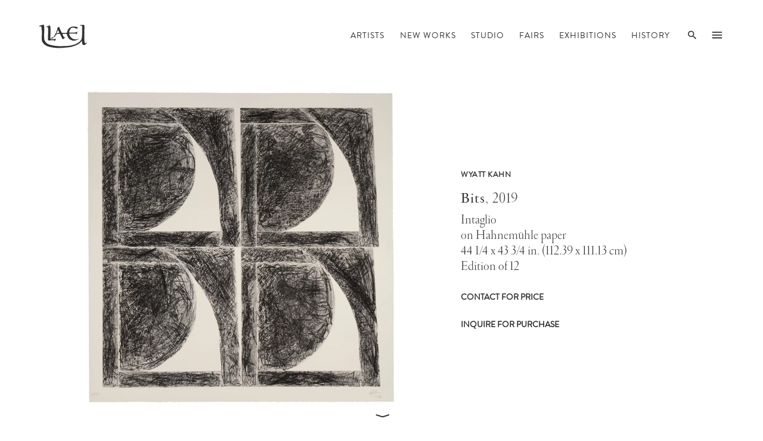

--- FILE ---
content_type: text/html; charset=UTF-8
request_url: https://www.ulae.com/artists/wyatt-kahn/2019-bits/
body_size: 19459
content:
<!DOCTYPE html><html lang="en"><head><meta charSet="utf-8"/><meta http-equiv="x-ua-compatible" content="ie=edge"/><meta name="viewport" content="width=device-width, initial-scale=1, shrink-to-fit=no"/><meta name="generator" content="Gatsby 5.15.0"/><meta data-react-helmet="true" property="og:locale" content="en_US"/><meta data-react-helmet="true" property="og:url" content="/artists/wyatt-kahn/2019-bits/"/><meta data-react-helmet="true" property="og:type" content="article"/><meta data-react-helmet="true" property="article:publisher" content="https://www.facebook.com/ulaestudio/"/><meta data-react-helmet="true" property="og:title" content="Bits, 2019, Wyatt Kahn"/><meta data-react-helmet="true" property="og:description" content="Limited edition fine art from Wyatt Kahn, Bits, 2019, Intaglio, 44 1/4 x 43 3/4 in. (112.39 x 111.13 cm), Edition of 12"/><meta data-react-helmet="true" property="og:image" content="https://ulae.comundefined"/><meta data-react-helmet="true" property="og:image:alt" content="Image of the artwork"/><meta data-react-helmet="true" property="og:image:secure_url" content="https://ulae.comundefined"/><meta data-react-helmet="true" property="og:image:type" content="image/jpeg"/><meta data-react-helmet="true" property="og:image:width"/><meta data-react-helmet="true" property="og:image:height"/><meta data-react-helmet="true" property="og:site_name" content="Universal Limited Art Editions (ULAE)"/><meta data-react-helmet="true" name="twitter:card" content="summary_large_image"/><meta data-react-helmet="true" name="twitter:site" content="@ulaestudio"/><meta data-react-helmet="true" name="twitter:creator" content="@ulaestudio"/><meta data-react-helmet="true" name="twitter:title" content="Bits, 2019, Wyatt Kahn"/><meta data-react-helmet="true" name="twitter:description" content="Limited edition fine art from Wyatt Kahn, Bits, 2019, Intaglio, 44 1/4 x 43 3/4 in. (112.39 x 111.13 cm), Edition of 12"/><meta data-react-helmet="true" name="twitter:image" content="https://ulae.comundefined"/><meta data-react-helmet="true" name="description" content="Limited edition fine art from Wyatt Kahn, Bits, 2019, Intaglio, 44 1/4 x 43 3/4 in. (112.39 x 111.13 cm), Edition of 12"/><meta data-react-helmet="true" name="copyright" content="© 2019 Universal Limited Art Editions. All rights reserved."/><style data-href="/styles.3a607f76cb440c8a32a2.css" data-identity="gatsby-global-css">.sr{clip:rect(0 0 0 0);border:0;height:1px;margin:-1px;overflow:hidden;padding:0;position:absolute;width:1px}html{-webkit-text-size-adjust:100%;line-height:1.15}body{margin:0}h1{font-size:2em;margin:.67em 0}hr{box-sizing:content-box;height:0;overflow:visible}pre{font-family:monospace,monospace;font-size:1em}a{background-color:transparent}abbr[title]{border-bottom:none;text-decoration:underline;-webkit-text-decoration:underline dotted;text-decoration:underline dotted}b,strong{font-weight:bolder}code,kbd,samp{font-family:monospace,monospace;font-size:1em}small{font-size:80%}sub,sup{font-size:75%;line-height:0;position:relative;vertical-align:baseline}sub{bottom:-.25em}sup{top:-.5em}img{border-style:none}button,input,optgroup,select,textarea{font-family:inherit;font-size:100%;line-height:1.15;margin:0}button,input{overflow:visible}button,select{text-transform:none}[type=button],[type=reset],[type=submit],button{-webkit-appearance:button}[type=button]::-moz-focus-inner,[type=reset]::-moz-focus-inner,[type=submit]::-moz-focus-inner,button::-moz-focus-inner{border-style:none;padding:0}[type=button]:-moz-focusring,[type=reset]:-moz-focusring,[type=submit]:-moz-focusring,button:-moz-focusring{outline:1px dotted ButtonText}fieldset{padding:.35em .75em .625em}legend{box-sizing:border-box;color:inherit;display:table;max-width:100%;padding:0;white-space:normal}progress{vertical-align:baseline}textarea{overflow:auto}[type=checkbox],[type=radio]{box-sizing:border-box;padding:0}[type=number]::-webkit-inner-spin-button,[type=number]::-webkit-outer-spin-button{height:auto}[type=search]{-webkit-appearance:textfield;outline-offset:-2px}[type=search]::-webkit-search-decoration{-webkit-appearance:none}::-webkit-file-upload-button{-webkit-appearance:button;font:inherit}details{display:block}summary{display:list-item}[hidden],template{display:none}.container,.container-full{margin-left:auto;margin-right:auto;padding-left:15px;padding-right:15px}@media only screen and (min-width:768px){.container-full-m,.container-m{margin-left:auto;margin-right:auto;padding-left:15px;padding-right:15px}.container,.container-m{width:748px}.container-full-m{width:auto}}@media only screen and (min-width:980px){.container-full-l,.container-l{margin-left:auto;margin-right:auto;padding-left:15px;padding-right:15px}.container,.container-l{width:960px}.container-full-l{width:auto}}@media only screen and (min-width:1200px){.container-full-xl,.container-xl{margin-left:auto;margin-right:auto;padding-left:15px;padding-right:15px}.container,.container-xl{width:1180px}.container-full-xl{width:auto}}*,:after,:before{box-sizing:border-box}.row{display:flex;flex-wrap:wrap;margin-left:-15px;margin-right:-15px;position:relative}.col-1-2,.col-1-3,.col-1-4,.col-1-5,.col-2-3,.col-2-5,.col-3-4,.col-3-5,.col-4-5{flex:0 0 auto;padding-left:15px;padding-right:15px}.col-1-2{flex:0 0 50%;max-width:50%}.col-1-3{flex:0 0 33.33333%;max-width:33.33333%}.col-2-3{flex:0 0 66.66667%;max-width:66.66667%}.col-1-4{flex:0 0 25%;max-width:25%}.col-3-4{flex:0 0 75%;max-width:75%}.col-1-5{flex:0 0 20%;max-width:20%}.col-2-5{flex:0 0 40%;max-width:40%}.col-3-5{flex:0 0 60%;max-width:60%}.col-4-5{flex:0 0 80%;max-width:80%}.col-full{flex-basis:0%;flex-grow:1;max-width:100%}@media only screen and (min-width:768px){.row-m{display:flex;flex-wrap:wrap;margin-left:-15px;margin-right:-15px;position:relative}.col-1-2-m,.col-1-3-m,.col-1-4-m,.col-1-5-m,.col-2-3-m,.col-2-5-m,.col-3-4-m,.col-3-5-m,.col-4-5-m{flex:0 0 auto;padding-left:15px;padding-right:15px}.col-1-2-m{flex:0 0 50%;max-width:50%}.col-1-3-m{flex:0 0 33.33333%;max-width:33.33333%}.col-2-3-m{flex:0 0 66.66667%;max-width:66.66667%}.col-1-4-m{flex:0 0 25%;max-width:25%}.col-3-4-m{flex:0 0 75%;max-width:75%}.col-1-5-m{flex:0 0 20%;max-width:20%}.col-2-5-m{flex:0 0 40%;max-width:40%}.col-3-5-m{flex:0 0 60%;max-width:60%}.col-4-5-m{flex:0 0 80%;max-width:80%}.col-full-m{flex-basis:0%;flex-grow:1;max-width:100%}}@media only screen and (min-width:980px){.row-l{display:flex;flex-wrap:wrap;margin-left:-15px;margin-right:-15px;position:relative}.col-1-2-l,.col-1-3-l,.col-1-4-l,.col-1-5-l,.col-2-3-l,.col-2-5-l,.col-3-4-l,.col-3-5-l,.col-4-5-l{flex:0 0 auto;padding-left:15px;padding-right:15px}.col-1-2-l{flex:0 0 50%;max-width:50%}.col-1-3-l{flex:0 0 33.33333%;max-width:33.33333%}.col-2-3-l{flex:0 0 66.66667%;max-width:66.66667%}.col-1-4-l{flex:0 0 25%;max-width:25%}.col-3-4-l{flex:0 0 75%;max-width:75%}.col-1-5-l{flex:0 0 20%;max-width:20%}.col-2-5-l{flex:0 0 40%;max-width:40%}.col-3-5-l{flex:0 0 60%;max-width:60%}.col-4-5-l{flex:0 0 80%;max-width:80%}.col-full-l{flex-basis:0%;flex-grow:1;max-width:100%}}@media only screen and (min-width:1200px){.row-xl{display:flex;flex-wrap:wrap;margin-left:-15px;margin-right:-15px;position:relative}.col-1-2-xl,.col-1-3-xl,.col-1-4-xl,.col-1-5-xl,.col-2-3-xl,.col-2-5-xl,.col-3-4-xl,.col-3-5-xl,.col-4-5-xl{flex:0 0 auto;padding-left:15px;padding-right:15px}.col-1-2-xl{flex:0 0 50%;max-width:50%}.col-1-3-xl{flex:0 0 33.33333%;max-width:33.33333%}.col-2-3-xl{flex:0 0 66.66667%;max-width:66.66667%}.col-1-4-xl{flex:0 0 25%;max-width:25%}.col-3-4-xl{flex:0 0 75%;max-width:75%}.col-1-5-xl{flex:0 0 20%;max-width:20%}.col-2-5-xl{flex:0 0 40%;max-width:40%}.col-3-5-xl{flex:0 0 60%;max-width:60%}.col-4-5-xl{flex:0 0 80%;max-width:80%}.col-full-xl{flex-basis:0%;flex-grow:1;max-width:100%}}.container-read{max-width:748px;width:100%}#___gatsby,#___gatsby>div,.body-content,body,html{height:100%;margin:0}html{font-size:62.5%}body{-webkit-font-smoothing:subpixel-antialiased;color:#333;font-family:garamond-fb-display,serif;font-size:2.2em;font-style:normal;text-rendering:optimizeLegibility}body,footer{font-weight:300}footer{letter-spacing:.1rem;margin-top:60px}footer hr{border:none;border-top:3px solid #eee;margin-bottom:0}figcaption{margin-top:7px}h1,h2,h3,h4,h5,h6{font-family:garamond-fb-display,serif;font-weight:300;letter-spacing:.1rem;margin-bottom:2rem;margin-top:0}h1{font-size:4.3rem;line-height:4.5rem}#process h3,h2{line-height:4rem;margin-top:4rem}#process h3,.blog-title,h2{font-size:3.7rem;text-transform:none}.blog-title{line-height:4.1rem;margin-bottom:1.2rem;margin-top:2rem}#newworks h2,#process h4,.subtitle,h3{font-size:3rem;line-height:3.3rem}h4{font-size:2.1rem;line-height:1.4rem}p{line-height:3.3rem}a{color:inherit;text-decoration:none}.post-body a,a:hover{text-decoration:underline}.grid-item a{text-decoration:none}.grid-item a:focus .description{border:1px solid #555;outline:none}.mobile{display:block}.desktop{display:none}.fill-black{fill:#333}.no-padding{margin:0;padding:0}.padding-top-30{padding-top:30px}.padding-bottom-30{padding-bottom:30px}.padding-bottom-70{padding-bottom:70px}.morePage{display:none}.gatsby-image-wrapper{height:100%;max-height:80vh;width:100%}@media only screen and (min-width:768px){.fullscreen{align-items:center;display:flex;flex-direction:column;height:calc(95vh - 150px)}.fullscreen .col-image,.fullscreen .container,.fullscreen .row-l,.fullscreen .row-m,.fullscreen .row-s,.fullscreen .row-xl{height:100%}.morePage{display:block;font-size:2.5rem;text-align:center;transform:rotate(90deg)}.container-middle,.imageDetail{margin:0;position:absolute;top:50%;transform:translateY(-50%)}.imageDetail{max-height:900px}.imageEnlargement{height:90vh!important;margin:0;max-height:2048px;max-width:2048px;position:absolute;top:50%;transform:translateY(-50%)}}.list,.list-editions{font-size:2.3rem;line-height:3.3rem;list-style:none}.list-artists{font-family:brandon-grotesque,sans-serif;font-size:1.6rem;line-height:2.5rem;list-style:none}.list-results{font-size:2.3rem;list-style:none;margin:0}.list-results li{line-height:2.3rem;padding-bottom:2rem}.columns{column-width:16rem}.columns ul,ol.list,ul.list{list-style-type:none;margin:0;padding:0}.columns ul li:first-child{margin-top:0}.masonry-wall{column-count:3;-moz-column-count:3;-webkit-column-count:3;column-gap:15px;-moz-column-gap:20px;-webkit-column-gap:20px}.masonry-brick{break-inside:avoid;cursor:pointer;margin-bottom:1em;page-break-inside:avoid;vertical-align:top}.masonry-brick img{object-fit:contain}.brick-wall,.hero-wall{grid-gap:15px;display:grid}.brick{overflow:hidden;position:relative}#studio .grid-3 img,.brick img,.grid-4 img{height:100%;object-fit:contain;transition:all .3s;width:100%}#past .grid-4 .gatsby-image-wrapper{aspect-ratio:3/2}#studio .grid-3 img:hover,.brick:hover img,.grid-4 img:hover{transform:scale(1.1)}.brick-1,.brick-2,.brick-3{grid-column-end:span 1;grid-row-end:span 1;height:66.66667vw;max-height:330px}.brick-4,.brick-5,.brick-6,.brick-7{display:none}.brick-hero{grid-column-end:span 1;grid-row-end:span 1;max-height:383px}@media only screen and (min-width:768px){.mobile{display:none}.desktop{display:block}.brick-1{grid-column-end:span 4;grid-row-end:span 2;max-height:685px}.brick-2,.brick-3{grid-column-end:span 2;grid-row-end:span 1;max-height:220px}}@media only screen and (min-width:980px){.hero-wall{grid-auto-flow:column;grid-template-columns:50%}.brick-wall{grid-template-columns:repeat(auto-fill,minmax(180px,1fr))}.brick-1{grid-column-end:span 4;grid-row-end:span 2;max-height:685px}.brick-2,.brick-3{grid-column-end:span 2;grid-row-end:span 1;max-height:335px}.brick-4,.brick-5,.brick-6{display:block;max-height:220px}.brick-5{grid-column-end:span 2;grid-row-end:span 1}.brick-7{display:none}}@media only screen and (min-width:1200px){.brick-wall{grid-template-columns:repeat(auto-fill,minmax(180px,1fr))}.brick-1{grid-column-end:span 3;grid-row-end:span 2;max-height:685px}.brick-2,.brick-3{grid-column-end:span 2;grid-row-end:span 1;max-height:335px}.brick-4,.brick-6,.brick-7{display:block;max-height:220px}.brick-5{grid-column-end:span 2;grid-row-end:span 1;max-height:220px}}.brick:hover .hide{animation:fadeIn .25s linear;opacity:1}.hide{opacity:0}.fadeIn,.fadeOut{animation:fadeIn .5s linear}@keyframes fadeIn{0%{opacity:0}to{opacity:1}}@keyframes fadeOut{to{opacity:1}0%{opacity:0}}.banner{aspect-ratio:1/.427826087;margin-bottom:25px;object-fit:cover;overflow:hidden}#studio .grid-3 .grid-item,.grid-1 .grid-item{display:inline-block;margin-bottom:50px;margin-right:0;vertical-align:top;width:100%}.grid-3 .grid-item,.grid-4 .grid-item{display:inline-block;margin-bottom:2.7777777777778%;margin-right:2.7777777777778%;vertical-align:top;width:47.229%}.grid-3 .grid-item:nth-child(2n+2),.grid-4 .grid-item:nth-child(2n+2){margin-right:0}.grid-3 .grid-item .description{font-size:1.75rem;text-align:center}.grid-item{padding-bottom:15px}.square-box{overflow:hidden;position:relative}.grid-3 .grid-item .square-box{margin-bottom:20px}.square-box:before{content:"";display:block;padding-top:100%}.square-content{bottom:0;font:0/0 a;left:0;position:absolute;right:0;text-align:center;top:0}.square-content div{align-items:center;display:flex;font:0/0 a;height:100%;justify-content:center;position:relative;text-align:center;vertical-align:middle;width:100%}.old-ie .square-content div{display:inline-block}.square-content img{margin:0 auto;text-align:center;vertical-align:middle}.square-content img.horizontal{width:100%}.square-content img.vertical{height:100%;margin:0}.old-ie .square-content img{display:inline-block;max-height:100%;max-width:100%}.gallery{display:flex;flex-direction:row;flex-wrap:wrap;max-width:100%}.gallery figure{margin-bottom:15px;margin-left:0;margin-top:25px;overflow:hidden}.gallery.grid-1 figure,.gallery.grid-2 figure,.gallery.grid-3 figure{width:100%}.sub-nav{display:flex;display:-ms-flexbox;flex-wrap:wrap;list-style:none;margin-bottom:25px;padding-left:0}.sub-nav .nav-link{color:#333;font-family:brandon-grotesque,sans-serif;font-size:1.2rem;font-weight:500;letter-spacing:.075em;list-style:none;margin:0 25px 0 0;text-transform:uppercase}.sub-nav .nav-link:focus,.sub-nav .nav-link:hover{color:#333;text-decoration:none}.sub-nav .nav-link-active{border-bottom:2px solid #333;color:#333}@media only screen and (max-width:767px){#newworks .sub-nav{display:none}.gatsby-image-wrapper{height:100%;max-height:70vh;width:100%}}.disabled{color:#bbb!important}.disabled.nav-link-active{border-bottom:2px solid #bbb!important}.copyright{font-size:1.5rem;padding-bottom:15px;padding-top:25px}.copyright a{margin:0 0 0 15px}.gatsby-resp-image-figure{margin:0}.gatsby-resp-image-figcaption{font-family:brandon-grotesque,sans-serif;font-size:1.45rem;font-weight:600;margin:10px 0}.vimeo-video{padding:56.25% 0 0;position:relative}.vimeo-iframe{height:100%;left:0;position:absolute;top:0;width:100%}.search__input{-webkit-appearance:none;background-color:#f3f3f3;border:1px solid #f3f3f3;box-shadow:none;font-size:2rem;margin-bottom:35px;outline:none;padding:20px;width:100%}.search-nav{margin-bottom:2.5rem!important}.search-nav .nav-links{font-size:1.35rem;margin-right:10px}.search-item{line-height:1rem;margin-bottom:2rem}.editionTitle,.search-item strong{font-weight:600}.editionTitle{line-height:1.25rem}.description{color:#555;font-size:.9em;line-height:1.2em;padding:11px 0 0;white-space:pre-line}a.grid-item{text-decoration:none}a.grid-item:hover .title,a:hover .description .editionTitle{text-decoration:underline}.editionDetails h1{line-height:2.9rem;padding-bottom:.5rem}.description.edition{padding:11px 20px}.description .title,.description.title{color:#333;font-size:1.2em;line-height:1.15em}.enlargement .artist{font-family:brandon-grotesque,sans-serif;font-size:1.25rem;font-weight:600;letter-spacing:.05rem;margin-bottom:20px;margin-top:25px;text-transform:uppercase}.enlargement h1{font-size:2.5rem;margin-bottom:3px}.editionDetails>span{line-height:1.2em}.editionInquiry{font-family:brandon-grotesque,sans-serif;font-size:.65em;font-weight:600;margin-bottom:20px;margin-top:30px;text-transform:uppercase}.editionInquiry a:hover,.editionInquiry:hover{text-decoration:underline}.statement{background-color:#000;bottom:0;color:#fff;font-family:brandon-grotesque,sans-serif;font-weight:600;height:100%;letter-spacing:.1rem;padding:20px;position:absolute;right:0;text-transform:uppercase;width:100%}.brick-1 .statement{font-size:7vw}.brick-2 .statement,.brick-3 .statement{font-size:3vw}.brick-4 .statement,.brick-5 .statement,.brick-6 .statement,.brick-7 .statement{font-size:1.75vw}.caption,.caption-small{background-color:#f6f6f6;bottom:0;color:#333;font-family:brandon-grotesque,sans-serif;font-size:1.15rem;font-weight:600;letter-spacing:.1rem;padding:20px;position:absolute;right:0;text-transform:uppercase}.caption-small{font-size:.85rem;font-weight:400;padding:10px}.mailchimp-hide{left:-5000px;position:absolute}#mc-embedded-subscribe{background-color:#333;border:0;border-radius:0;box-shadow:none;color:#fff;font-family:brandon-grotesque,sans-serif;font-weight:500;padding:20px;text-transform:uppercase}.timeline{margin:auto;max-width:930px}.history-image-grid{display:flex;flex-direction:row;flex-wrap:wrap;margin-bottom:25px;position:relative}.history-photo{width:7.1428571429%;z-index:99}.history-photo .gatsby-image-wrapper{pointer-events:none}.history-image-detail{pointer-events:none;position:absolute;width:28.57143%;z-index:9999}.sr-only{clip:rect(0,0,0,0);border:0;height:1px;margin:-1px;overflow:hidden;padding:0;position:absolute;width:1px}@media only screen and (min-width:500px){.gallery.grid-1 figure{width:100%}.gallery.grid-2 figure,.gallery.grid-3 figure{margin-right:2%;width:48%}}@media only screen and (min-width:768px){.search__input{font-size:3rem}.search-nav .nav-links{margin-right:20px}#studio .grid-3 .grid-item,.grid-1 .grid-item,.grid-3 .grid-item,.grid-3 .grid-item:nth-child(2n+2),.grid-4 .grid-item,.grid-4 .grid-item:nth-child(2n+2){cursor:pointer;display:inline-block;margin-bottom:50px;margin-right:2.7777777777778%;vertical-align:top;width:31.46832358674416%}#studio .grid-3 .grid-item:nth-child(3n+3),.grid-3 .grid-item:nth-child(3n+3),.grid-4 .grid-item:nth-child(3n+3){margin-right:0}.gallery.grid-2 figure{margin-right:2%;width:48%}.gallery.grid-3 figure{margin-right:2%;width:31%}}@media only screen and (min-width:1200px){.brick-1 .statement{font-size:5.5rem}.brick-2 .statement,.brick-3 .statement{font-size:3rem}.brick-4 .statement,.brick-5 .statement,.brick-6 .statement,.brick-7 .statement{font-size:1.75rem}#studio .grid-3 .grid-item,.grid-1 .grid-item,.grid-3 .grid-item,.grid-3 .grid-item:nth-child(2n+2){cursor:pointer;display:inline-block;margin-bottom:50px;margin-right:2.7777777777778%;vertical-align:top;width:31.46832358674416%}.grid-4 .grid-item,.grid-4 .grid-item:nth-child(2n+2),.grid-4 .grid-item:nth-child(3n+3){display:inline-block;margin-bottom:40px;margin-right:2.631578947%;vertical-align:top;width:23.0263157894737%}.grid-3 .grid-item:nth-child(3n+3),.grid-4 .grid-item:nth-child(4n+4){margin-right:0}}.overlay{height:100vh;left:0;overflow-x:hidden;position:fixed;top:0;transition:.5s;width:100vw;z-index:999}.btnClose,.overlay{background-color:#fff}.btnClose{fill:#333;border:0;cursor:pointer;position:absolute;right:20px;top:20px}.adaa,.ifpda,.memberships{margin-top:25px}.memberships{align-items:center;display:flex;flex-direction:row}.memberships>.column{flex:0 1;margin-right:25px;text-align:left}#adaa_box{fill:none;stroke:#231f20;stroke-width:110;stroke-linecap:butt;stroke-linejoin:miter;stroke-miterlimit:4;stroke-dasharray:none;stroke-opacity:1}header{background-color:#fff;position:fixed;top:0;transition:.4s;width:100%;z-index:999}main{margin-top:75px}.nav-module--logo--d46ad{display:inline-block;margin-bottom:20px;margin-left:-15px;margin-top:20px;transform:scale(.75)}.nav-module--nav--3bb5f{align-items:center;display:flex;font-family:brandon-grotesque,sans-serif;font-weight:500;height:55px;justify-content:space-between;padding-bottom:0}.nav-module--nav-shortcut--ad4d5{display:none!important}.nav-module--nav-expanded--7d69d{display:none}.nav-module--nav-list--bfcfc{cursor:pointer;display:flex;flex-direction:row;justify-content:flex-end;list-style-type:none}.nav-module--nav-list--bfcfc li{margin:0 0 0 25px;text-align:right}.nav-module--nav-button--c6579,.nav-module--nav-link--e2ed0{color:#333;display:block;font-weight:500;letter-spacing:.075em;margin:1rem 0;text-decoration:none;text-transform:uppercase}.nav-module--nav-link--e2ed0:focus,.nav-module--nav-link--e2ed0:hover{text-decoration:underline}.nav-module--nav-link-active--1aae7,.nav-module--nav-link-active--1aae7:hover{border-bottom:2px solid #333;text-decoration:none}.nav-module--nav-link--e2ed0.nav-module--disabled--84d20{color:#eee}.nav-module--nav-icon-search--55a2e{fill:#333;margin-top:2px;transform:scale(1.1)}.nav-module--nav-icon-hamburger--c0b1f{fill:#333;margin-left:-11px;transform:scale(1.1)}.nav-module--shortcutNav--b8948{z-index:inherit}.nav-module--close--fcae0{fill:#fff;cursor:pointer;position:absolute;right:15px;top:15px;z-index:9999}.nav-module--close--fcae0,.nav-module--nav-button--c6579{background:transparent;border:none;padding:0}.nav-module--nav-expanded--7d69d .nav-module--nav-section--09e7a,footer .nav-module--nav-section--09e7a{font-family:brandon-grotesque,sans-serif;font-size:1.5rem;font-weight:700;letter-spacing:.05rem;letter-spacing:-.08rem;line-height:1.75;margin-bottom:0;margin-top:25px;text-transform:uppercase}.nav-module--nav-expanded--7d69d .nav-module--nav-section--09e7a{color:#fff;opacity:.6}footer .nav-module--nav-section--09e7a{opacity:.75}.nav-module--social-section--def94{padding-top:20px}.nav-module--social--ffd37{margin-right:20px;padding-top:20px}.nav-module--social--ffd37 a:hover{fill:#333}.nav-module--nav-expanded--7d69d .nav-module--social--ffd37{fill:#fff}.nav-module--nav-expanded--7d69d .nav-module--social--ffd37:hover{fill:#fff;border-bottom:1px solid #fff}@media only screen and (max-width:767px){.nav-module--nav-expanded-large--13d39{display:none;visibility:hidden}.nav-module--nav-expanded--7d69d{background-color:#333;color:#fff;font-family:garamond-fb-text,serif;min-height:100vh;overflow-x:hidden;position:absolute;right:225px;top:0;transition-duration:.5s;transition-property:all;transition-timing-function:cubic-bezier(0,1,.5,1);width:225px;z-index:999}.nav-module--nav-expanded--7d69d .nav-module--nav-link--e2ed0,.nav-module--nav-expanded--7d69d .nav-module--nav-section--09e7a{color:#fff}.nav-module--active--bde3b{display:block;right:0;top:0;transition-duration:.5s;transition-property:all;transition-timing-function:cubic-bezier(0,1,.5,1);visibility:visible}.nav-module--active--bde3b>.nav-module--nav-expanded-medium--4114d{display:block;margin-top:40px;visibility:visible}.nav-module--nav-expanded--7d69d li{margin:0}.nav-module--nav-expanded-medium--4114d .nav-module--nav-list--bfcfc{cursor:pointer;display:flex;flex-direction:column;justify-content:flex-start;list-style-type:none}.nav-module--nav-expanded-medium--4114d .nav-module--nav-list--bfcfc li{font-size:2.25rem;margin:0;text-align:left}.nav-module--nav-expanded-medium--4114d .nav-module--nav-links--b05c5{color:#fff!important}.nav-module--secondary-links--9bbed{font-size:2rem;letter-spacing:.05rem;line-height:3rem}}@media only screen and (min-width:768px){.nav-module--logo--d46ad{margin-left:0}.nav-module--collapse--c5ab4{animation:nav-module--collapse--c5ab4 .3s ease forwards}.nav-module--scaledown--3cb46{animation:nav-module--scaledown--3cb46 .3s ease forwards}.nav-module--fadeout--e365f{animation:nav-module--fadeout--e365f .3s linear;opacity:0}.nav-module--open--140b1{animation:nav-module--open--140b1 .3s ease forwards}.nav-module--scaleup--a4f86{animation:nav-module--scaleup--a4f86 .3s ease forwards}.nav-module--fadein--e490d{animation:nav-module--fadein--e490d .3s linear;opacity:1}@keyframes nav-module--fadein--e490d{0%{opacity:0}to{opacity:1}}@keyframes nav-module--fadeout--e365f{0%{opacity:1}to{opacity:0}}@keyframes nav-module--collapse--c5ab4{0%{height:125px}to{height:65px}}@keyframes nav-module--open--140b1{0%{height:65px}to{height:125px}}@keyframes nav-module--scaledown--3cb46{0%{margin-left:0;transform:scale(1);-webkit-transform:scale(1)}to{margin-left:-15px;transform:scale(.75);-webkit-transform:scale(.75)}}@keyframes nav-module--scaleup--a4f86{0%{margin-left:-15px;transform:scale(.75);-webkit-transform:scale(.75)}to{margin-left:0;transform:scale(1);-webkit-transform:scale(1)}}main{margin-top:150px}.nav-module--logo--d46ad{transform:scale(1)}.nav-module--nav--3bb5f{font-size:1.15rem;height:125px}.nav-module--nav-icon-hamburger--c0b1f,.nav-module--nav-icon-search--55a2e{transform:scale(.8)}.nav-module--nav-icon-search--55a2e{margin-top:-5px}.nav-module--nav-icon-hamburger--c0b1f{margin-top:-6px}.nav-module--active--bde3b>.nav-module--nav-expanded-medium--4114d{display:none;visibility:visible}.nav-module--nav-shortcut--ad4d5{display:flex!important}.nav-module--nav-expanded--7d69d{background-color:#333;color:#fff;display:block;font-family:garamond-fb-text,serif;height:275px;left:0;overflow-x:hidden;position:absolute;top:-280px;transition-duration:.5s;transition-property:all;transition-timing-function:cubic-bezier(0,1,.5,1);visibility:hidden;width:100%;z-index:999}.nav-module--nav-expanded--7d69d .nav-module--nav-section--09e7a{color:#fff;opacity:.6}.nav-module--active--bde3b{display:block;top:-5px;transition-duration:.5s;transition-property:all;transition-timing-function:cubic-bezier(0,1,.5,1);visibility:visible}.nav-module--nav-expanded--7d69d li{margin:0}.nav-module--nav-expanded--7d69d .nav-module--nav-links--b05c5{margin-left:20px}}@media only screen and (min-width:990px){.nav-module--nav--3bb5f{font-size:1.35rem}}</style><link rel="sitemap" type="application/xml" href="/sitemap.xml/sitemap-index.xml"/><title data-react-helmet="true">Bits, 2019, Wyatt Kahn | Universal Limited Art Editions (ULAE)</title><link data-react-helmet="true" rel="canonical" href="https://ulae.com/artists/wyatt-kahn/2019-bits/"/><style>.gatsby-image-wrapper{position:relative;overflow:hidden}.gatsby-image-wrapper picture.object-fit-polyfill{position:static!important}.gatsby-image-wrapper img{bottom:0;height:100%;left:0;margin:0;max-width:none;padding:0;position:absolute;right:0;top:0;width:100%;object-fit:cover}.gatsby-image-wrapper [data-main-image]{opacity:0;transform:translateZ(0);transition:opacity .25s linear;will-change:opacity}.gatsby-image-wrapper-constrained{display:inline-block;vertical-align:top}</style><noscript><style>.gatsby-image-wrapper noscript [data-main-image]{opacity:1!important}.gatsby-image-wrapper [data-placeholder-image]{opacity:0!important}</style></noscript><script type="module">const e="undefined"!=typeof HTMLImageElement&&"loading"in HTMLImageElement.prototype;e&&document.body.addEventListener("load",(function(e){const t=e.target;if(void 0===t.dataset.mainImage)return;if(void 0===t.dataset.gatsbyImageSsr)return;let a=null,n=t;for(;null===a&&n;)void 0!==n.parentNode.dataset.gatsbyImageWrapper&&(a=n.parentNode),n=n.parentNode;const o=a.querySelector("[data-placeholder-image]"),r=new Image;r.src=t.currentSrc,r.decode().catch((()=>{})).then((()=>{t.style.opacity=1,o&&(o.style.opacity=0,o.style.transition="opacity 500ms linear")}))}),!0);</script><link rel="preconnect" href="https://www.google-analytics.com"/><link rel="dns-prefetch" href="https://www.google-analytics.com"/></head><body><div id="___gatsby"><div style="outline:none" tabindex="-1" id="gatsby-focus-wrapper"><header><a id="skipToMain" class="sr-only" href="#content">Skip to main content</a><nav id="navbarid" class="container nav-module--nav--3bb5f"><a id="navbarlogo" class="nav-module--logo--d46ad" href="/"><span class="sr-only">Return to homepage</span><svg class="d-block" height="40" viewBox="0 0 103.9 51" xmlns="http://www.w3.org/2000/svg" role="img" focusable="false"><title id="logo-title">ULAE</title><path class="fill-black" d="M93,24.3L93,24.3C93,24.3,93,24.3,93,24.3z M102.2,39c-0.5,0.7-1.1,0.8-1.7,1.3c-1.3,0-2.3-2-2.3-9.7 c0-2.6-0.2-4.8-0.2-7.5v-3.3l0.3-10c0-1.3,0.1-6.8-0.2-8.2c-0.2-0.7-1-0.6-1.8-0.7c-2-0.1-5.8-0.2-7.2,0.7c0,0.3,0.1,0.5,0.3,0.7 c1.1,0.3,2.9,0.1,3.7,0.6c0.1,0.5,0.3,4.8,0.3,6c0.2,8.4-0.3,14.9-0.3,15.2c-0.2,2-0.1,4.8-0.7,6.3c-1.7,4.3-3.8,6.2-7.3,8.6 c-7,4.9-17.8,6.4-20.5,6.7c-3.6,0.3-7.4,0.7-7.9,0.6c-0.4,0.1-4.2,0-5.3,0.1c-3.8,0.3-7.7,0.2-11.5-0.2c-2.1-0.1-4.3-0.3-6.4-0.7 c-1.8-0.4-3.8-0.5-5.6-1c-3.7-1-7.3-1.9-10.1-3.9c-2.4-1.8-4.2-4.2-5.4-6.9c-1-2.3-0.7-10.2-0.7-15.2c0,1,0.3-9.5,0.1-12.4 c-0.1-1.3-0.2-5.2-1.3-5.6C10.3,0.5,10,0.4,9.8,0.4c-1,0.5-2,0.8-3.1,0.9c-7.1,1.4-5.9,3.1-5.6,3.4C2,4.5,2.9,4.3,3.8,4H5 c0.5,0.2,0.5,1.3,0.7,1.8c-0.1-0.5,1.7,11,1,16.3c-0.1,2-0.2,3.5-0.2,3.6c-0.1,2.7-0.1,5.3,0.2,8c0.1,1,0.3,2,0.7,3 c1.7,3.4,4.4,6.3,7.7,8.1c1.4,0.9,2.9,1.6,4.4,2.2c3.8,1.3,8,1.6,12.1,2.6c1.9,0.3,3.8,0.5,5.8,0.6c0.7,0,3.3,0.1,3.9,0.1 c3.1,0.1,6.1,0.1,9.2-0.2c1-0.2,4.9,0,6.7-0.5c0.8-0.3,9-0.3,15.5-2.4c2.3-0.6,4.5-1.4,6.7-2.3c2.9-1.1,6-2.7,6.2-3 c3-1.8,4.8-4.3,7.1-6.7c0.1,0,0.3,0,0.4,0.1c0-0.1-0.2,4.9,0.7,6.7c-0.1-0.3,3.3,5.9,9.6-1.9C103.4,39.8,103.6,39.5,102.2,39 L102.2,39z M19.7,5.6c0.1,1.1,0.4,2.2,0.4,3.2s0,4.8,0,5.8c0,6.9-0.2,15.2-0.3,16c-0.2,0.9-0.1,1.9,0.3,2.8c0.3,0.9,2.1,1.2,3.5,0.9 c3.2-0.6,6.4-0.7,9.6-0.3c0.1,0.1,0.1,0.2,0.2,0.3c0,0.2-0.1,0.5-0.2,0.7c0,0.8,0.5,1.2,1.6-0.2c0.8-1,1.4-2,2.2-3 c0-0.4-0.2-0.6-0.5-0.7c-1.1-0.2-2.2-0.1-3.2,0.1c-1.5,0.3-3,0.5-4.5,0.4c-0.7,0.1-1.5,0.1-2.2,0c-0.7-0.4-1.2-1.1-1.5-1.8 c-0.2-2.5,0.1-9.8,0.1-9.3c0.4-4.9,0.4-9.8-0.1-14.7c0-0.9-0.7-3.5-2-3.9c-0.2-0.1-1.8,1.1-5.2,2.3c-0.3,0.1-0.6,0.1-0.9,0.2 c-0.3,0.2-0.4,0.6-0.6,0.9c0.1,0.3,0.1,0.3,0.2,0.5C17.7,6,18.6,5.6,19.7,5.6z M32.1,27.9c1-0.5,1.9-1.2,2.7-2.1 c1-1.4,1.7-3.2,3-4.2c1.7-1.2,5.1-1.7,7.8-1.3c1.2,2.6,2.8,5.1,3.9,7.8l0.7,2l0.8,0.7c0.2,0.2,0.2,0.6,0.5,0.7 c0.8,0.3,1.3-0.4,1.7-0.6c0.5-0.4,1-0.9,1.5-1.2s1.1-0.6,1.7-1c0.3-0.2,0.5-0.7,0.8-1v-0.2c-0.6-0.1-1.2,0-1.7,0.3 c-0.2,0-0.5-0.1-0.7-0.3c-1.6-1.3-3.2-5.5-3.6-6.3c0-0.4,0-0.7,0.2-1c6.4-0.1,6.9-0.3,8.7-0.2c1,0.3,0.5,1.7,0.8,2.7 c0.5,1.7,1.2,3.3,2.1,4.8c2,3.2,2.7,4.2,7,6c1,0.4,2,0.8,3,1.1c5,1.2,12-2.7,12.8-3.6c-0.1-0.5-0.2-0.4-0.4-0.7 c-0.8,0.2-1.2,0.8-1.8,1.1l-1.5,0.4c0.7-0.2-2.9,1.1-7.8-0.7c-0.7-0.2-8.3-4.2-8.6-10.8c0-0.2,0.1-0.4,0.2-0.6 c0.6-0.4,3.3-0.4,5.7-0.3c1.7,0,6.8-0.2,7.7,0.1s1.2,1.1,2,1.4c0.2,0.1,0.1,0,0.3-0.1c0.3-0.9,0.6-1.8,0.8-2.7 c0.5-0.8,0.9-1.7,1.1-2.6c-0.1-0.1-0.2-0.1-0.3-0.2c-0.5,0.1-0.7,0.5-1.1,0.8c-0.7,0.4-1.5,0.7-2.3,0.8c-5.4,1.3-12,0.5-13.7,0.6 c-0.8-0.3-0.6-1.7-0.3-2.5c0.6-2.1,1.5-4.2,2.8-6c1.4-1.9,3.9-2.6,6.8-1.9c0.7,0,1.3,0.1,2,0.2c1.1,0.4,1.8,1.4,3,1.8 c1,0.3,2.6-0.9,3.8-1.1L84.1,7c-0.1-1-1.5-1.1-2.2-1.4s-1.6-0.6-2.3-0.8l-1.5,0.1c-0.6-0.1-1.5-0.3-2.1-0.4c-2-0.2-4,0.1-5.9,0.7 c-1.1,0.4-3.5,2-3.9,2.2c-0.9,0.7-1.8,1.5-2.5,2.3c-1.1,1.7-2,3.5-2.5,5.4c-0.2,0.8,0,1.9-0.4,2.4c-0.3,0.8-3.8,0.6-8.3,0.5 c-0.8-0.1-1.5,0-2.2,0.2c-1.1-0.5-1.6-2.2-4.8-8.6c-0.7-1.4-1-3.2-1.7-4.4c-0.1-0.1-0.1,0-0.2-0.1h-0.9c0.3-0.2-1.4,1.8-2.7,2.7 c0,0.8,0.4,1.4,0.2,2.2c-0.5,1-0.9,2-1.2,3.1c-0.6,1.3-1.2,2.6-1.6,4c-0.1,0.2-1.2,2.7-1.9,3.8c-0.5,0.8-1,1.6-1.3,2.4 c-0.5,1.2-2.6,4.2-2.2,3.9c-0.8,0.4-1.6,0.6-2.4,0.6c-0.2-0.1-0.2-0.2-0.7-0.2c-0.6,0.6-1.4,1-2.1,1.5l-0.3,0.6 c0,0.5,0.1,0.5,0.3,0.8C29.9,30.2,30.3,29.1,32.1,27.9z M39.3,16.4c0.6-1.4,1.2-2.7,1.8-4.1c0.2,0,0.2,0,0.3,0.1 c-0.3-0.1,0.6-0.5,2.5,4.7V18c-0.8,0-1.7,0.1-2.5,0.2c-0.9,0.4-1.7,0.8-2.5,1.3c-0.4,0.1-0.7,0.3-1.1,0.4h-0.2 C38.2,18.8,38.7,17.6,39.3,16.4z"></path></svg></a><div class="nav-module--shortcutNav--b8948"><ul class="nav-module--nav-list--bfcfc"><li class="nav-module--nav-shortcut--ad4d5"><a class="nav-module--nav-link--e2ed0" href="/artists/">Artists</a></li><li class="nav-module--nav-shortcut--ad4d5"><a class="nav-module--nav-link--e2ed0" href="/works/">New Works</a></li><li class="nav-module--nav-shortcut--ad4d5"><a class="nav-module--nav-link--e2ed0" href="/studio/">Studio</a></li><li class="nav-module--nav-shortcut--ad4d5"><a class="nav-module--nav-link--e2ed0" href="/fairs/">Fairs</a></li><li class="nav-module--nav-shortcut--ad4d5"><a class="nav-module--nav-link--e2ed0" href="/exhibitions/">Exhibitions</a></li><li class="nav-module--nav-shortcut--ad4d5"><a class="nav-module--nav-link--e2ed0" href="/history/">History</a></li><li><a class="nav-module--nav-link--e2ed0" href="/search/"><span class="sr-only">Search</span><svg class="nav-module--nav-icon-search--55a2e" xmlns="http://www.w3.org/2000/svg" width="27" height="23" viewBox="0 0 27 23" role="img" focusable="false"><title>Search</title><path d="M15.5 14h-.79l-.28-.27C15.41 12.59 16 11.11 16 9.5 16 5.91 13.09 3 9.5 3S3 5.91 3 9.5 5.91 16 9.5 16c1.61 0 3.09-.59 4.23-1.57l.27.28v.79l5 4.99L20.49 19l-4.99-5zm-6 0C7.01 14 5 11.99 5 9.5S7.01 5 9.5 5 14 7.01 14 9.5 11.99 14 9.5 14z"></path></svg></a></li><li><button class="nav-module--nav-button--c6579"><span class="sr-only">Menu</span><svg class="nav-module--nav-icon-hamburger--c0b1f" xmlns="http://www.w3.org/2000/svg" width="25" height="25" viewBox="0 0 17 17" role="img" focusable="false"><title>Menu</title><path d="M2 13.5h14V12H2v1.5zm0-4h14V8H2v1.5zM2 4v1.5h14V4H2z"></path></svg></button></li></ul></div><div id="menu-expanded" class="nav-module--nav-expanded--7d69d"><div class="nav-module--nav-expanded-medium--4114d"><button class="nav-module--close--fcae0"><span class="sr-only">Close menu</span><svg xmlns="http://www.w3.org/2000/svg" width="24" height="24" viewBox="0 0 24 24" role="img" focusable="false"><title>Close</title><path fill="none" d="M0 0h24v24H0V0z"></path><path d="M19 6.41L17.59 5 12 10.59 6.41 5 5 6.41 10.59 12 5 17.59 6.41 19 12 13.41 17.59 19 19 17.59 13.41 12 19 6.41z"></path></svg></button><ul class="nav-module--nav-list--bfcfc"><li><a class="nav-module--nav-link--e2ed0" href="/artists/">Artists</a></li><li><a class="nav-module--nav-link--e2ed0" href="/works/">New Works</a></li><li><a class="nav-module--nav-link--e2ed0" href="/studio/">Studio</a></li><li><a class="nav-module--nav-link--e2ed0" href="/fairs/">Fairs</a></li><li><a class="nav-module--nav-link--e2ed0" href="/exhibitions/">Exhibitions</a></li><li><a class="nav-module--nav-link--e2ed0" href="/history/">History</a></li></ul><ul class="nav-module--nav-list--bfcfc"><li><a href="http://store.ulae.com/category/facsimiles" class="nav-module--secondary-links--9bbed">Facsimilies</a></li><li><a href="http://store.ulae.com/category/books" class="nav-module--secondary-links--9bbed">Books</a></li><li><a href="http://store.ulae.com/category/accessories" class="nav-module--secondary-links--9bbed">Accessories</a></li><li><a href="/showroom/" class="nav-module--secondary-links--9bbed">Showroom</a></li><li><a class="nav-module--secondary-links--9bbed" href="/contact/">Contact Us</a></li><li><a class="nav-module--secondary-links--9bbed" href="/mailing/">Join Mailing List</a></li><li class="nav-module--social-section--def94"><a href="https://www.instagram.com/ulaestudio/" class="nav-module--social--ffd37"><span class="sr-only">Connect with us on Instagram</span><svg version="1.1" xmlns="http://www.w3.org/2000/svg" height="23" viewBox="0 0 12 14" role="img" focusable="false"><title>Instagram</title><path d="M8 7q0-0.828-0.586-1.414t-1.414-0.586-1.414 0.586-0.586 1.414 0.586 1.414 1.414 0.586 1.414-0.586 0.586-1.414zM9.078 7q0 1.281-0.898 2.18t-2.18 0.898-2.18-0.898-0.898-2.18 0.898-2.18 2.18-0.898 2.18 0.898 0.898 2.18zM9.922 3.797q0 0.297-0.211 0.508t-0.508 0.211-0.508-0.211-0.211-0.508 0.211-0.508 0.508-0.211 0.508 0.211 0.211 0.508zM6 2.078q-0.055 0-0.598-0.004t-0.824 0-0.754 0.023-0.805 0.078-0.559 0.145q-0.391 0.156-0.688 0.453t-0.453 0.688q-0.086 0.227-0.145 0.559t-0.078 0.805-0.023 0.754 0 0.824 0.004 0.598-0.004 0.598 0 0.824 0.023 0.754 0.078 0.805 0.145 0.559q0.156 0.391 0.453 0.688t0.688 0.453q0.227 0.086 0.559 0.145t0.805 0.078 0.754 0.023 0.824 0 0.598-0.004 0.598 0.004 0.824 0 0.754-0.023 0.805-0.078 0.559-0.145q0.391-0.156 0.688-0.453t0.453-0.688q0.086-0.227 0.145-0.559t0.078-0.805 0.023-0.754 0-0.824-0.004-0.598 0.004-0.598 0-0.824-0.023-0.754-0.078-0.805-0.145-0.559q-0.156-0.391-0.453-0.688t-0.688-0.453q-0.227-0.086-0.559-0.145t-0.805-0.078-0.754-0.023-0.824 0-0.598 0.004zM12 7q0 1.789-0.039 2.477-0.078 1.625-0.969 2.516t-2.516 0.969q-0.688 0.039-2.477 0.039t-2.477-0.039q-1.625-0.078-2.516-0.969t-0.969-2.516q-0.039-0.688-0.039-2.477t0.039-2.477q0.078-1.625 0.969-2.516t2.516-0.969q0.688-0.039 2.477-0.039t2.477 0.039q1.625 0.078 2.516 0.969t0.969 2.516q0.039 0.688 0.039 2.477z"></path></svg></a><a href="https://www.facebook.com/ulaestudio/" class="nav-module--social--ffd37"><span class="sr-only">Connect with us on Facebook</span><svg version="1.1" xmlns="http://www.w3.org/2000/svg" height="23" viewBox="0 0 8 14" role="img" focusable="false"><title>Facebook</title><path d="M7.492 0.094v2.062h-1.227q-0.672 0-0.906 0.281t-0.234 0.844v1.477h2.289l-0.305 2.313h-1.984v5.93h-2.391v-5.93h-1.992v-2.313h1.992v-1.703q0-1.453 0.813-2.254t2.164-0.801q1.148 0 1.781 0.094z"></path></svg></a><a href="https://www.twitter.com/ulaestudio/" class="nav-module--social--ffd37"><span class="sr-only">Connect with us on Twitter</span><svg version="1.1" xmlns="http://www.w3.org/2000/svg" height="23" viewBox="0 0 13 14" role="img" focusable="false"><title>Twitter</title><path d="M12.656 3.188q-0.523 0.766-1.266 1.305 0.008 0.109 0.008 0.328 0 1.016-0.297 2.027t-0.902 1.941-1.441 1.645-2.016 1.141-2.523 0.426q-2.117 0-3.875-1.133 0.273 0.031 0.609 0.031 1.758 0 3.133-1.078-0.82-0.016-1.469-0.504t-0.891-1.246q0.258 0.039 0.477 0.039 0.336 0 0.664-0.086-0.875-0.18-1.449-0.871t-0.574-1.605v-0.031q0.531 0.297 1.141 0.32-0.516-0.344-0.82-0.898t-0.305-1.203q0-0.688 0.344-1.273 0.945 1.164 2.301 1.863t2.902 0.777q-0.062-0.297-0.062-0.578 0-1.047 0.738-1.785t1.785-0.738q1.094 0 1.844 0.797 0.852-0.164 1.602-0.609-0.289 0.898-1.109 1.391 0.727-0.078 1.453-0.391z"></path></svg></a></li></ul></div><div class="nav-module--nav-expanded-large--13d39"><button class="nav-module--close--fcae0"><span class="sr-only">Close menu</span><svg xmlns="http://www.w3.org/2000/svg" xmlns:xlink="http://www.w3.org/1999/xlink" width="24" height="24" viewBox="0 0 24 24" role="img" focusable="false"><title id="icon-close">Close</title><path fill="none" d="M0 0h24v24H0V0z"></path><path d="M19 6.41L17.59 5 12 10.59 6.41 5 5 6.41 10.59 12 5 17.59 6.41 19 12 13.41 17.59 19 19 17.59 13.41 12 19 6.41z"></path></svg></button><div class="container"><div class="row"><div class="col-1-4"><div class="nav-module--nav-section--09e7a">Explore</div><ul class="list"><li><a href="/artists/">Artists</a></li><li><a href="/works/">New Works</a></li><li><a href="/studio/">Studio</a></li><li><a href="/history/">History</a></li></ul></div><div class="col-1-4"><div class="nav-module--nav-section--09e7a">See</div><ul class="list"><li><a href="/fairs/">Art Fairs</a></li><li><a href="/exhibitions/">Exhibitions</a></li><li><a href="/showroom/">Showroom</a></li></ul></div><div class="col-1-4"><div class="nav-module--nav-section--09e7a">Shop</div><ul class="list"><li><a href="/artists/">Editions</a></li><li><a href="https://store.ulae.com/category/facsimiles">Facsimiles</a></li><li><a href="https://store.ulae.com/category/posters">Posters</a></li><li><a href="https://store.ulae.com/category/books">Books</a></li><li><a href="https://store.ulae.com/category/accessories">Accessories</a></li></ul></div><div class="col-1-4"><div class="nav-module--nav-section--09e7a">Connect</div><ul class="list"><li><a href="/contact/">Contact us</a></li><li><a href="/mailing/">Join mailing list</a></li><li class="nav-module--social-section--def94"><a href="https://www.instagram.com/ulaestudio/" class="nav-module--social--ffd37"><span class="sr-only">Connect with us on Instagram</span><svg version="1.1" xmlns="http://www.w3.org/2000/svg" height="23" viewBox="0 0 12 14" role="img" focusable="false"><title>Instagram</title><path d="M8 7q0-0.828-0.586-1.414t-1.414-0.586-1.414 0.586-0.586 1.414 0.586 1.414 1.414 0.586 1.414-0.586 0.586-1.414zM9.078 7q0 1.281-0.898 2.18t-2.18 0.898-2.18-0.898-0.898-2.18 0.898-2.18 2.18-0.898 2.18 0.898 0.898 2.18zM9.922 3.797q0 0.297-0.211 0.508t-0.508 0.211-0.508-0.211-0.211-0.508 0.211-0.508 0.508-0.211 0.508 0.211 0.211 0.508zM6 2.078q-0.055 0-0.598-0.004t-0.824 0-0.754 0.023-0.805 0.078-0.559 0.145q-0.391 0.156-0.688 0.453t-0.453 0.688q-0.086 0.227-0.145 0.559t-0.078 0.805-0.023 0.754 0 0.824 0.004 0.598-0.004 0.598 0 0.824 0.023 0.754 0.078 0.805 0.145 0.559q0.156 0.391 0.453 0.688t0.688 0.453q0.227 0.086 0.559 0.145t0.805 0.078 0.754 0.023 0.824 0 0.598-0.004 0.598 0.004 0.824 0 0.754-0.023 0.805-0.078 0.559-0.145q0.391-0.156 0.688-0.453t0.453-0.688q0.086-0.227 0.145-0.559t0.078-0.805 0.023-0.754 0-0.824-0.004-0.598 0.004-0.598 0-0.824-0.023-0.754-0.078-0.805-0.145-0.559q-0.156-0.391-0.453-0.688t-0.688-0.453q-0.227-0.086-0.559-0.145t-0.805-0.078-0.754-0.023-0.824 0-0.598 0.004zM12 7q0 1.789-0.039 2.477-0.078 1.625-0.969 2.516t-2.516 0.969q-0.688 0.039-2.477 0.039t-2.477-0.039q-1.625-0.078-2.516-0.969t-0.969-2.516q-0.039-0.688-0.039-2.477t0.039-2.477q0.078-1.625 0.969-2.516t2.516-0.969q0.688-0.039 2.477-0.039t2.477 0.039q1.625 0.078 2.516 0.969t0.969 2.516q0.039 0.688 0.039 2.477z"></path></svg></a><a href="https://www.facebook.com/ulaestudio/" class="nav-module--social--ffd37"><span class="sr-only">Connect with us on Facebook</span><svg version="1.1" xmlns="http://www.w3.org/2000/svg" height="23" viewBox="0 0 8 14" role="img" focusable="false"><title>Facebook</title><path d="M7.492 0.094v2.062h-1.227q-0.672 0-0.906 0.281t-0.234 0.844v1.477h2.289l-0.305 2.313h-1.984v5.93h-2.391v-5.93h-1.992v-2.313h1.992v-1.703q0-1.453 0.813-2.254t2.164-0.801q1.148 0 1.781 0.094z"></path></svg></a><a href="https://www.twitter.com/ulaestudio/" class="nav-module--social--ffd37"><span class="sr-only">Connect with us on Twitter</span><svg version="1.1" xmlns="http://www.w3.org/2000/svg" height="23" viewBox="0 0 13 14" role="img" focusable="false"><title>Twitter</title><path d="M12.656 3.188q-0.523 0.766-1.266 1.305 0.008 0.109 0.008 0.328 0 1.016-0.297 2.027t-0.902 1.941-1.441 1.645-2.016 1.141-2.523 0.426q-2.117 0-3.875-1.133 0.273 0.031 0.609 0.031 1.758 0 3.133-1.078-0.82-0.016-1.469-0.504t-0.891-1.246q0.258 0.039 0.477 0.039 0.336 0 0.664-0.086-0.875-0.18-1.449-0.871t-0.574-1.605v-0.031q0.531 0.297 1.141 0.32-0.516-0.344-0.82-0.898t-0.305-1.203q0-0.688 0.344-1.273 0.945 1.164 2.301 1.863t2.902 0.777q-0.062-0.297-0.062-0.578 0-1.047 0.738-1.785t1.785-0.738q1.094 0 1.844 0.797 0.852-0.164 1.602-0.609-0.289 0.898-1.109 1.391 0.727-0.078 1.453-0.391z"></path></svg></a></li></ul></div></div></div></div></div></nav></header><main id="content"><section class="container" aria-label="Edition Details"><div class="row-s row-m row-l row-xl enlargement"><div class="col-image col-full col-3-5-m col-3-5-l col-3-5-xl fullscreen" tabindex="0" role="button"><div data-gatsby-image-wrapper="" class="gatsby-image-wrapper"><div aria-hidden="true" style="padding-top:101.54166666666666%"></div><img aria-hidden="true" data-placeholder-image="" style="opacity:1;transition:opacity 500ms linear;object-fit:contain" decoding="async" src="[data-uri]" alt=""/><picture><source type="image/webp" data-srcset="/static/56b5d01dcf6bd90fb371fbf32f413f2c/4f54b/wyattkahn_2019_bits.webp 400w,/static/56b5d01dcf6bd90fb371fbf32f413f2c/2c266/wyattkahn_2019_bits.webp 800w,/static/56b5d01dcf6bd90fb371fbf32f413f2c/d380d/wyattkahn_2019_bits.webp 1600w,/static/56b5d01dcf6bd90fb371fbf32f413f2c/cce0e/wyattkahn_2019_bits.webp 2400w" sizes="100vw"/><img data-gatsby-image-ssr="" data-main-image="" style="object-fit:contain;opacity:0" sizes="100vw" decoding="async" loading="lazy" data-src="/static/56b5d01dcf6bd90fb371fbf32f413f2c/39573/wyattkahn_2019_bits.jpg" data-srcset="/static/56b5d01dcf6bd90fb371fbf32f413f2c/53ca6/wyattkahn_2019_bits.jpg 400w,/static/56b5d01dcf6bd90fb371fbf32f413f2c/ee4b8/wyattkahn_2019_bits.jpg 800w,/static/56b5d01dcf6bd90fb371fbf32f413f2c/954f9/wyattkahn_2019_bits.jpg 1600w,/static/56b5d01dcf6bd90fb371fbf32f413f2c/39573/wyattkahn_2019_bits.jpg 2400w" alt="Wyatt Kahn, Bits, 2019"/></picture><noscript><picture><source type="image/webp" srcSet="/static/56b5d01dcf6bd90fb371fbf32f413f2c/4f54b/wyattkahn_2019_bits.webp 400w,/static/56b5d01dcf6bd90fb371fbf32f413f2c/2c266/wyattkahn_2019_bits.webp 800w,/static/56b5d01dcf6bd90fb371fbf32f413f2c/d380d/wyattkahn_2019_bits.webp 1600w,/static/56b5d01dcf6bd90fb371fbf32f413f2c/cce0e/wyattkahn_2019_bits.webp 2400w" sizes="100vw"/><img data-gatsby-image-ssr="" data-main-image="" style="object-fit:contain;opacity:0" sizes="100vw" decoding="async" loading="lazy" src="/static/56b5d01dcf6bd90fb371fbf32f413f2c/39573/wyattkahn_2019_bits.jpg" srcSet="/static/56b5d01dcf6bd90fb371fbf32f413f2c/53ca6/wyattkahn_2019_bits.jpg 400w,/static/56b5d01dcf6bd90fb371fbf32f413f2c/ee4b8/wyattkahn_2019_bits.jpg 800w,/static/56b5d01dcf6bd90fb371fbf32f413f2c/954f9/wyattkahn_2019_bits.jpg 1600w,/static/56b5d01dcf6bd90fb371fbf32f413f2c/39573/wyattkahn_2019_bits.jpg 2400w" alt="Wyatt Kahn, Bits, 2019"/></picture></noscript><script type="module">const t="undefined"!=typeof HTMLImageElement&&"loading"in HTMLImageElement.prototype;if(t){const t=document.querySelectorAll("img[data-main-image]");for(let e of t){e.dataset.src&&(e.setAttribute("src",e.dataset.src),e.removeAttribute("data-src")),e.dataset.srcset&&(e.setAttribute("srcset",e.dataset.srcset),e.removeAttribute("data-srcset"));const t=e.parentNode.querySelectorAll("source[data-srcset]");for(let e of t)e.setAttribute("srcset",e.dataset.srcset),e.removeAttribute("data-srcset");e.complete&&(e.style.opacity=1,e.parentNode.parentNode.querySelector("[data-placeholder-image]").style.opacity=0)}}</script></div></div><div class="col-full col-2-5-m col-2-5-l col-2-5-xl"><div class="container-middle"><div class="artist"><a href="/artists/wyatt-kahn/">Wyatt Kahn</a></div><div class="editionDetails"><h1><span class="editionTitle">Bits</span>, <!-- -->2019</h1><span>Intaglio<br/></span><span> on Hahnemühle paper<br/></span><span>44 1/4 x 43 3/4 in. (112.39 x 111.13 cm)<br/></span><span>Edition of 12<br/></span><div><div class="editionInquiry"><a href="mailto:sales@ulae.com">Contact for price</a><br/></div> </div></div><div class="editionInquiry"><a href="mailto:sales@ulae.com">Inquire for Purchase</a><br/></div></div></div></div><div class="morePage">⟩</div></section><section id="process" class="container"><div class="post-body container-m "><h2 id="header-process" class="sr-only">About this Edition</h2><div><h3>Holding an interest in the messiness of materials and process, Wyatt Kahn is always pushing the potential of traditional techniques in a way that is ardent and industrious.</h3>
<p>His approach to printmaking is that of confidence and directness, forever capturing a sense of immediacy and movement.</p>
<div class="gallery grid-2"
<p><figure class="gatsby-resp-image-figure" style="">
    <span
      class="gatsby-resp-image-wrapper"
      style="position: relative; display: block; margin-left: auto; margin-right: auto; max-width: 1180px; "
    >
      <span
    class="gatsby-resp-image-background-image"
    style="padding-bottom: 66.77966101694915%; position: relative; bottom: 0; left: 0; background-image: url('[data-uri]'); background-size: cover; display: block;"
  ></span>
  <img
        class="gatsby-resp-image-image"
        alt="highlights kahn bits 4"
        title="ULAE printers carding and wiping the twenty etching plates used in Bits."
        src="/static/98c5019a5c8e692a2768ffb11aca5b57/fbd2c/highlights_kahn_bits_4.jpg"
        srcset="/static/98c5019a5c8e692a2768ffb11aca5b57/1c91a/highlights_kahn_bits_4.jpg 295w,
/static/98c5019a5c8e692a2768ffb11aca5b57/1c72d/highlights_kahn_bits_4.jpg 590w,
/static/98c5019a5c8e692a2768ffb11aca5b57/fbd2c/highlights_kahn_bits_4.jpg 1180w,
/static/98c5019a5c8e692a2768ffb11aca5b57/69357/highlights_kahn_bits_4.jpg 1770w,
/static/98c5019a5c8e692a2768ffb11aca5b57/d9c39/highlights_kahn_bits_4.jpg 1800w"
        sizes="(max-width: 1180px) 100vw, 1180px"
        style="width:100%;height:100%;margin:0;vertical-align:middle;position:absolute;top:0;left:0;"
        loading="lazy"
        decoding="async"
      />
    </span>
    <figcaption class="gatsby-resp-image-figcaption">ULAE printers carding and wiping the twenty etching plates used in Bits.</figcaption>
  </figure></p>
<p><figure class="gatsby-resp-image-figure" style="">
    <span
      class="gatsby-resp-image-wrapper"
      style="position: relative; display: block; margin-left: auto; margin-right: auto; max-width: 1180px; "
    >
      <span
    class="gatsby-resp-image-background-image"
    style="padding-bottom: 66.77966101694915%; position: relative; bottom: 0; left: 0; background-image: url('[data-uri]'); background-size: cover; display: block;"
  ></span>
  <img
        class="gatsby-resp-image-image"
        alt="Printer Steven Fournier adjusting plate registration to print the etching."
        title="Printer Steven Fournier adjusting plate registration on the press to print the etching."
        src="/static/90353becc91468f2cc28d09e36477852/fbd2c/highlights_kahn_bits_2.jpg"
        srcset="/static/90353becc91468f2cc28d09e36477852/1c91a/highlights_kahn_bits_2.jpg 295w,
/static/90353becc91468f2cc28d09e36477852/1c72d/highlights_kahn_bits_2.jpg 590w,
/static/90353becc91468f2cc28d09e36477852/fbd2c/highlights_kahn_bits_2.jpg 1180w,
/static/90353becc91468f2cc28d09e36477852/69357/highlights_kahn_bits_2.jpg 1770w,
/static/90353becc91468f2cc28d09e36477852/d9c39/highlights_kahn_bits_2.jpg 1800w"
        sizes="(max-width: 1180px) 100vw, 1180px"
        style="width:100%;height:100%;margin:0;vertical-align:middle;position:absolute;top:0;left:0;"
        loading="lazy"
        decoding="async"
      />
    </span>
    <figcaption class="gatsby-resp-image-figcaption">Printer Steven Fournier adjusting plate registration on the press to print the etching.</figcaption>
  </figure></p>
</div></div></div></section><section id="bio" class="container"><div class="post-body container-m "><h2 id="header-bio" class="">About the Artist</h2><div><p>Wyatt Kahn was born in 1983 in New York, New York. He earned a BFA from the School of the Art Institute of Chicago in 2006 and an MFA from Hunter College in 2012. Kahn has presented solo exhibitions at Museo di Arte Moderna e Contemporanea di Trento e Rovereto (MART), Trento, IT (2016); the Contemporary Art Museum, St. Louis, MO (2015); and LAXART, Los Angeles, CA (2014) as well as solo gallery exhibitions at Galerie Eva Presenhuber, Zurich (2014) and Xavier Hufkens, Brussels (2016). The artist has recently been included in group exhibitions such as Opening Sentence, Hessel Museum of Art (2016); Inside Out, Galerie Eva Presenhuber (2016); Performa Biennial (2015); and Space Between, FLAG Art Foundation (2015).</p></div></div></section><section id="more-works" class="container"><div class="post-body container-m "><h2 id="header-more-works">More Works</h2><div class="grid-3"><div class="grid-item"><a href="/artists/wyatt-kahn/2016-untitled-ed25/"><div class="square-box"><div class="square-content"><div data-gatsby-image-wrapper="" class="gatsby-image-wrapper gatsby-image-wrapper-constrained"><div style="max-width:400px;display:block"><img alt="" role="presentation" aria-hidden="true" src="data:image/svg+xml;charset=utf-8,%3Csvg%20height=&#x27;591&#x27;%20width=&#x27;400&#x27;%20xmlns=&#x27;http://www.w3.org/2000/svg&#x27;%20version=&#x27;1.1&#x27;%3E%3C/svg%3E" style="max-width:100%;display:block;position:static"/></div><img aria-hidden="true" data-placeholder-image="" style="opacity:1;transition:opacity 500ms linear;object-fit:contain" decoding="async" src="[data-uri]" alt=""/><picture><source type="image/webp" data-srcset="/static/94b823e8ccbfda7896d1eb48655d758c/f7a5e/WyattKahn_2016_Untitled_ed25%402x.webp 400w,/static/94b823e8ccbfda7896d1eb48655d758c/6bed8/WyattKahn_2016_Untitled_ed25%402x.webp 800w" sizes="(min-width: 400px) 400px, 100vw"/><img data-gatsby-image-ssr="" data-main-image="" style="object-fit:contain;opacity:0" sizes="(min-width: 400px) 400px, 100vw" decoding="async" loading="lazy" data-src="/static/94b823e8ccbfda7896d1eb48655d758c/7785d/WyattKahn_2016_Untitled_ed25%402x.jpg" data-srcset="/static/94b823e8ccbfda7896d1eb48655d758c/7785d/WyattKahn_2016_Untitled_ed25%402x.jpg 400w,/static/94b823e8ccbfda7896d1eb48655d758c/d145a/WyattKahn_2016_Untitled_ed25%402x.jpg 800w" alt="Wyatt Kahn, Untitled, 2016"/></picture><noscript><picture><source type="image/webp" srcSet="/static/94b823e8ccbfda7896d1eb48655d758c/f7a5e/WyattKahn_2016_Untitled_ed25%402x.webp 400w,/static/94b823e8ccbfda7896d1eb48655d758c/6bed8/WyattKahn_2016_Untitled_ed25%402x.webp 800w" sizes="(min-width: 400px) 400px, 100vw"/><img data-gatsby-image-ssr="" data-main-image="" style="object-fit:contain;opacity:0" sizes="(min-width: 400px) 400px, 100vw" decoding="async" loading="lazy" src="/static/94b823e8ccbfda7896d1eb48655d758c/7785d/WyattKahn_2016_Untitled_ed25%402x.jpg" srcSet="/static/94b823e8ccbfda7896d1eb48655d758c/7785d/WyattKahn_2016_Untitled_ed25%402x.jpg 400w,/static/94b823e8ccbfda7896d1eb48655d758c/d145a/WyattKahn_2016_Untitled_ed25%402x.jpg 800w" alt="Wyatt Kahn, Untitled, 2016"/></picture></noscript><script type="module">const t="undefined"!=typeof HTMLImageElement&&"loading"in HTMLImageElement.prototype;if(t){const t=document.querySelectorAll("img[data-main-image]");for(let e of t){e.dataset.src&&(e.setAttribute("src",e.dataset.src),e.removeAttribute("data-src")),e.dataset.srcset&&(e.setAttribute("srcset",e.dataset.srcset),e.removeAttribute("data-srcset"));const t=e.parentNode.querySelectorAll("source[data-srcset]");for(let e of t)e.setAttribute("srcset",e.dataset.srcset),e.removeAttribute("data-srcset");e.complete&&(e.style.opacity=1,e.parentNode.parentNode.querySelector("[data-placeholder-image]").style.opacity=0)}}</script></div></div></div><div class="description" aria-hidden="true" role="presentation"><div class="title"><span class="editionTitle">Untitled</span>, <!-- -->2016</div><div><span>$2,500<br/></span> </div></div></a></div><div class="grid-item"><a href="/artists/wyatt-kahn/2018-untitled-lead/"><div class="square-box"><div class="square-content"><div data-gatsby-image-wrapper="" class="gatsby-image-wrapper gatsby-image-wrapper-constrained"><div style="max-width:400px;display:block"><img alt="" role="presentation" aria-hidden="true" src="data:image/svg+xml;charset=utf-8,%3Csvg%20height=&#x27;527&#x27;%20width=&#x27;400&#x27;%20xmlns=&#x27;http://www.w3.org/2000/svg&#x27;%20version=&#x27;1.1&#x27;%3E%3C/svg%3E" style="max-width:100%;display:block;position:static"/></div><img aria-hidden="true" data-placeholder-image="" style="opacity:1;transition:opacity 500ms linear;object-fit:contain" decoding="async" src="[data-uri]" alt=""/><picture><source type="image/webp" data-srcset="/static/9fb5422e9f36ab46437c4079ee15b4d6/124bf/WyattKahn_2018_Untitled_Lead%402x.webp 400w,/static/9fb5422e9f36ab46437c4079ee15b4d6/0359a/WyattKahn_2018_Untitled_Lead%402x.webp 800w" sizes="(min-width: 400px) 400px, 100vw"/><img data-gatsby-image-ssr="" data-main-image="" style="object-fit:contain;opacity:0" sizes="(min-width: 400px) 400px, 100vw" decoding="async" loading="lazy" data-src="/static/9fb5422e9f36ab46437c4079ee15b4d6/32aad/WyattKahn_2018_Untitled_Lead%402x.jpg" data-srcset="/static/9fb5422e9f36ab46437c4079ee15b4d6/32aad/WyattKahn_2018_Untitled_Lead%402x.jpg 400w,/static/9fb5422e9f36ab46437c4079ee15b4d6/f1a7d/WyattKahn_2018_Untitled_Lead%402x.jpg 800w" alt="Wyatt Kahn, Untitled, 2018"/></picture><noscript><picture><source type="image/webp" srcSet="/static/9fb5422e9f36ab46437c4079ee15b4d6/124bf/WyattKahn_2018_Untitled_Lead%402x.webp 400w,/static/9fb5422e9f36ab46437c4079ee15b4d6/0359a/WyattKahn_2018_Untitled_Lead%402x.webp 800w" sizes="(min-width: 400px) 400px, 100vw"/><img data-gatsby-image-ssr="" data-main-image="" style="object-fit:contain;opacity:0" sizes="(min-width: 400px) 400px, 100vw" decoding="async" loading="lazy" src="/static/9fb5422e9f36ab46437c4079ee15b4d6/32aad/WyattKahn_2018_Untitled_Lead%402x.jpg" srcSet="/static/9fb5422e9f36ab46437c4079ee15b4d6/32aad/WyattKahn_2018_Untitled_Lead%402x.jpg 400w,/static/9fb5422e9f36ab46437c4079ee15b4d6/f1a7d/WyattKahn_2018_Untitled_Lead%402x.jpg 800w" alt="Wyatt Kahn, Untitled, 2018"/></picture></noscript><script type="module">const t="undefined"!=typeof HTMLImageElement&&"loading"in HTMLImageElement.prototype;if(t){const t=document.querySelectorAll("img[data-main-image]");for(let e of t){e.dataset.src&&(e.setAttribute("src",e.dataset.src),e.removeAttribute("data-src")),e.dataset.srcset&&(e.setAttribute("srcset",e.dataset.srcset),e.removeAttribute("data-srcset"));const t=e.parentNode.querySelectorAll("source[data-srcset]");for(let e of t)e.setAttribute("srcset",e.dataset.srcset),e.removeAttribute("data-srcset");e.complete&&(e.style.opacity=1,e.parentNode.parentNode.querySelector("[data-placeholder-image]").style.opacity=0)}}</script></div></div></div><div class="description" aria-hidden="true" role="presentation"><div class="title"><span class="editionTitle">Untitled</span>, <!-- -->2018</div><div><span>$7,500<br/></span> </div></div></a></div><div class="grid-item"><a href="/artists/wyatt-kahn/2019-bitlead/"><div class="square-box"><div class="square-content"><div data-gatsby-image-wrapper="" class="gatsby-image-wrapper gatsby-image-wrapper-constrained"><div style="max-width:400px;display:block"><img alt="" role="presentation" aria-hidden="true" src="data:image/svg+xml;charset=utf-8,%3Csvg%20height=&#x27;400&#x27;%20width=&#x27;400&#x27;%20xmlns=&#x27;http://www.w3.org/2000/svg&#x27;%20version=&#x27;1.1&#x27;%3E%3C/svg%3E" style="max-width:100%;display:block;position:static"/></div><img aria-hidden="true" data-placeholder-image="" style="opacity:1;transition:opacity 500ms linear;object-fit:contain" decoding="async" src="[data-uri]" alt=""/><picture><source type="image/webp" data-srcset="/static/27d02a0e270846f7d2b9b9001a977f97/416c3/wyattkahn_2019_bitlead.webp 400w,/static/27d02a0e270846f7d2b9b9001a977f97/c1587/wyattkahn_2019_bitlead.webp 800w" sizes="(min-width: 400px) 400px, 100vw"/><img data-gatsby-image-ssr="" data-main-image="" style="object-fit:contain;opacity:0" sizes="(min-width: 400px) 400px, 100vw" decoding="async" loading="lazy" data-src="/static/27d02a0e270846f7d2b9b9001a977f97/47930/wyattkahn_2019_bitlead.jpg" data-srcset="/static/27d02a0e270846f7d2b9b9001a977f97/47930/wyattkahn_2019_bitlead.jpg 400w,/static/27d02a0e270846f7d2b9b9001a977f97/baaed/wyattkahn_2019_bitlead.jpg 800w" alt="Wyatt Kahn, Bit, 2019"/></picture><noscript><picture><source type="image/webp" srcSet="/static/27d02a0e270846f7d2b9b9001a977f97/416c3/wyattkahn_2019_bitlead.webp 400w,/static/27d02a0e270846f7d2b9b9001a977f97/c1587/wyattkahn_2019_bitlead.webp 800w" sizes="(min-width: 400px) 400px, 100vw"/><img data-gatsby-image-ssr="" data-main-image="" style="object-fit:contain;opacity:0" sizes="(min-width: 400px) 400px, 100vw" decoding="async" loading="lazy" src="/static/27d02a0e270846f7d2b9b9001a977f97/47930/wyattkahn_2019_bitlead.jpg" srcSet="/static/27d02a0e270846f7d2b9b9001a977f97/47930/wyattkahn_2019_bitlead.jpg 400w,/static/27d02a0e270846f7d2b9b9001a977f97/baaed/wyattkahn_2019_bitlead.jpg 800w" alt="Wyatt Kahn, Bit, 2019"/></picture></noscript><script type="module">const t="undefined"!=typeof HTMLImageElement&&"loading"in HTMLImageElement.prototype;if(t){const t=document.querySelectorAll("img[data-main-image]");for(let e of t){e.dataset.src&&(e.setAttribute("src",e.dataset.src),e.removeAttribute("data-src")),e.dataset.srcset&&(e.setAttribute("srcset",e.dataset.srcset),e.removeAttribute("data-srcset"));const t=e.parentNode.querySelectorAll("source[data-srcset]");for(let e of t)e.setAttribute("srcset",e.dataset.srcset),e.removeAttribute("data-srcset");e.complete&&(e.style.opacity=1,e.parentNode.parentNode.querySelector("[data-placeholder-image]").style.opacity=0)}}</script></div></div></div><div class="description" aria-hidden="true" role="presentation"><div class="title"><span class="editionTitle">Bit</span>, <!-- -->2019</div><div><span>$3,000<br/></span> </div></div></a></div></div></div></section></main><footer id="footer"><hr/><div class="desktop" role="navigation"><div class="container"><div class="row"><div class="col-1-4"><div class="nav-module--nav-section--09e7a">Explore</div><ul class="list"><li><a href="/artists/">Artists</a></li><li><a href="/works/">New Works</a></li><li><a href="/studio/">Studio</a></li><li><a href="/history/">History</a></li></ul></div><div class="col-1-4"><div class="nav-module--nav-section--09e7a">See</div><ul class="list"><li><a href="/fairs/">Art Fairs</a></li><li><a href="/exhibitions/">Exhibitions</a></li><li><a href="/showroom/">Showroom</a></li></ul></div><div class="col-1-4"><div class="nav-module--nav-section--09e7a">Shop</div><ul class="list"><li><a href="/artists/">Editions</a></li><li><a href="https://store.ulae.com/category/facsimiles">Facsimiles</a></li><li><a href="https://store.ulae.com/category/posters">Posters</a></li><li><a href="https://store.ulae.com/category/books">Books</a></li><li><a href="https://store.ulae.com/category/accessories">Accessories</a></li></ul></div><div class="col-1-4"><div class="nav-module--nav-section--09e7a">Connect</div><ul class="list"><li><a href="/contact/">Contact us</a></li><li><a href="/mailing/">Join mailing list</a></li><li class="nav-module--social-section--def94"><a href="https://www.instagram.com/ulaestudio/" class="nav-module--social--ffd37"><span class="sr-only">Connect with us on Instagram</span><svg version="1.1" xmlns="http://www.w3.org/2000/svg" height="23" viewBox="0 0 12 14" role="img" focusable="false"><title>Instagram</title><path d="M8 7q0-0.828-0.586-1.414t-1.414-0.586-1.414 0.586-0.586 1.414 0.586 1.414 1.414 0.586 1.414-0.586 0.586-1.414zM9.078 7q0 1.281-0.898 2.18t-2.18 0.898-2.18-0.898-0.898-2.18 0.898-2.18 2.18-0.898 2.18 0.898 0.898 2.18zM9.922 3.797q0 0.297-0.211 0.508t-0.508 0.211-0.508-0.211-0.211-0.508 0.211-0.508 0.508-0.211 0.508 0.211 0.211 0.508zM6 2.078q-0.055 0-0.598-0.004t-0.824 0-0.754 0.023-0.805 0.078-0.559 0.145q-0.391 0.156-0.688 0.453t-0.453 0.688q-0.086 0.227-0.145 0.559t-0.078 0.805-0.023 0.754 0 0.824 0.004 0.598-0.004 0.598 0 0.824 0.023 0.754 0.078 0.805 0.145 0.559q0.156 0.391 0.453 0.688t0.688 0.453q0.227 0.086 0.559 0.145t0.805 0.078 0.754 0.023 0.824 0 0.598-0.004 0.598 0.004 0.824 0 0.754-0.023 0.805-0.078 0.559-0.145q0.391-0.156 0.688-0.453t0.453-0.688q0.086-0.227 0.145-0.559t0.078-0.805 0.023-0.754 0-0.824-0.004-0.598 0.004-0.598 0-0.824-0.023-0.754-0.078-0.805-0.145-0.559q-0.156-0.391-0.453-0.688t-0.688-0.453q-0.227-0.086-0.559-0.145t-0.805-0.078-0.754-0.023-0.824 0-0.598 0.004zM12 7q0 1.789-0.039 2.477-0.078 1.625-0.969 2.516t-2.516 0.969q-0.688 0.039-2.477 0.039t-2.477-0.039q-1.625-0.078-2.516-0.969t-0.969-2.516q-0.039-0.688-0.039-2.477t0.039-2.477q0.078-1.625 0.969-2.516t2.516-0.969q0.688-0.039 2.477-0.039t2.477 0.039q1.625 0.078 2.516 0.969t0.969 2.516q0.039 0.688 0.039 2.477z"></path></svg></a><a href="https://www.facebook.com/ulaestudio/" class="nav-module--social--ffd37"><span class="sr-only">Connect with us on Facebook</span><svg version="1.1" xmlns="http://www.w3.org/2000/svg" height="23" viewBox="0 0 8 14" role="img" focusable="false"><title>Facebook</title><path d="M7.492 0.094v2.062h-1.227q-0.672 0-0.906 0.281t-0.234 0.844v1.477h2.289l-0.305 2.313h-1.984v5.93h-2.391v-5.93h-1.992v-2.313h1.992v-1.703q0-1.453 0.813-2.254t2.164-0.801q1.148 0 1.781 0.094z"></path></svg></a><a href="https://www.twitter.com/ulaestudio/" class="nav-module--social--ffd37"><span class="sr-only">Connect with us on Twitter</span><svg version="1.1" xmlns="http://www.w3.org/2000/svg" height="23" viewBox="0 0 13 14" role="img" focusable="false"><title>Twitter</title><path d="M12.656 3.188q-0.523 0.766-1.266 1.305 0.008 0.109 0.008 0.328 0 1.016-0.297 2.027t-0.902 1.941-1.441 1.645-2.016 1.141-2.523 0.426q-2.117 0-3.875-1.133 0.273 0.031 0.609 0.031 1.758 0 3.133-1.078-0.82-0.016-1.469-0.504t-0.891-1.246q0.258 0.039 0.477 0.039 0.336 0 0.664-0.086-0.875-0.18-1.449-0.871t-0.574-1.605v-0.031q0.531 0.297 1.141 0.32-0.516-0.344-0.82-0.898t-0.305-1.203q0-0.688 0.344-1.273 0.945 1.164 2.301 1.863t2.902 0.777q-0.062-0.297-0.062-0.578 0-1.047 0.738-1.785t1.785-0.738q1.094 0 1.844 0.797 0.852-0.164 1.602-0.609-0.289 0.898-1.109 1.391 0.727-0.078 1.453-0.391z"></path></svg></a></li></ul></div></div></div></div><div class="container mobile padding-top-30" role="navigation"><ul class="list"><li><a href="/contact/">Contact us</a></li><li><a href="/mailing/">Join mailing list</a></li><li class="nav-module--social-section--def94"><a href="https://www.instagram.com/ulaestudio/" class="nav-module--social--ffd37"><span class="sr-only">Connect with us on Instagram</span><svg version="1.1" xmlns="http://www.w3.org/2000/svg" height="23" viewBox="0 0 12 14" role="img" focusable="false"><title>Instagram</title><path d="M8 7q0-0.828-0.586-1.414t-1.414-0.586-1.414 0.586-0.586 1.414 0.586 1.414 1.414 0.586 1.414-0.586 0.586-1.414zM9.078 7q0 1.281-0.898 2.18t-2.18 0.898-2.18-0.898-0.898-2.18 0.898-2.18 2.18-0.898 2.18 0.898 0.898 2.18zM9.922 3.797q0 0.297-0.211 0.508t-0.508 0.211-0.508-0.211-0.211-0.508 0.211-0.508 0.508-0.211 0.508 0.211 0.211 0.508zM6 2.078q-0.055 0-0.598-0.004t-0.824 0-0.754 0.023-0.805 0.078-0.559 0.145q-0.391 0.156-0.688 0.453t-0.453 0.688q-0.086 0.227-0.145 0.559t-0.078 0.805-0.023 0.754 0 0.824 0.004 0.598-0.004 0.598 0 0.824 0.023 0.754 0.078 0.805 0.145 0.559q0.156 0.391 0.453 0.688t0.688 0.453q0.227 0.086 0.559 0.145t0.805 0.078 0.754 0.023 0.824 0 0.598-0.004 0.598 0.004 0.824 0 0.754-0.023 0.805-0.078 0.559-0.145q0.391-0.156 0.688-0.453t0.453-0.688q0.086-0.227 0.145-0.559t0.078-0.805 0.023-0.754 0-0.824-0.004-0.598 0.004-0.598 0-0.824-0.023-0.754-0.078-0.805-0.145-0.559q-0.156-0.391-0.453-0.688t-0.688-0.453q-0.227-0.086-0.559-0.145t-0.805-0.078-0.754-0.023-0.824 0-0.598 0.004zM12 7q0 1.789-0.039 2.477-0.078 1.625-0.969 2.516t-2.516 0.969q-0.688 0.039-2.477 0.039t-2.477-0.039q-1.625-0.078-2.516-0.969t-0.969-2.516q-0.039-0.688-0.039-2.477t0.039-2.477q0.078-1.625 0.969-2.516t2.516-0.969q0.688-0.039 2.477-0.039t2.477 0.039q1.625 0.078 2.516 0.969t0.969 2.516q0.039 0.688 0.039 2.477z"></path></svg></a><a href="https://www.facebook.com/ulaestudio/" class="nav-module--social--ffd37"><span class="sr-only">Connect with us on Facebook</span><svg version="1.1" xmlns="http://www.w3.org/2000/svg" height="23" viewBox="0 0 8 14" role="img" focusable="false"><title>Facebook</title><path d="M7.492 0.094v2.062h-1.227q-0.672 0-0.906 0.281t-0.234 0.844v1.477h2.289l-0.305 2.313h-1.984v5.93h-2.391v-5.93h-1.992v-2.313h1.992v-1.703q0-1.453 0.813-2.254t2.164-0.801q1.148 0 1.781 0.094z"></path></svg></a><a href="https://www.twitter.com/ulaestudio/" class="nav-module--social--ffd37"><span class="sr-only">Connect with us on Twitter</span><svg version="1.1" xmlns="http://www.w3.org/2000/svg" height="23" viewBox="0 0 13 14" role="img" focusable="false"><title>Twitter</title><path d="M12.656 3.188q-0.523 0.766-1.266 1.305 0.008 0.109 0.008 0.328 0 1.016-0.297 2.027t-0.902 1.941-1.441 1.645-2.016 1.141-2.523 0.426q-2.117 0-3.875-1.133 0.273 0.031 0.609 0.031 1.758 0 3.133-1.078-0.82-0.016-1.469-0.504t-0.891-1.246q0.258 0.039 0.477 0.039 0.336 0 0.664-0.086-0.875-0.18-1.449-0.871t-0.574-1.605v-0.031q0.531 0.297 1.141 0.32-0.516-0.344-0.82-0.898t-0.305-1.203q0-0.688 0.344-1.273 0.945 1.164 2.301 1.863t2.902 0.777q-0.062-0.297-0.062-0.578 0-1.047 0.738-1.785t1.785-0.738q1.094 0 1.844 0.797 0.852-0.164 1.602-0.609-0.289 0.898-1.109 1.391 0.727-0.078 1.453-0.391z"></path></svg></a></li></ul></div><div class="container memberships"><div class="column"><svg version="1.1" height="50" viewBox="0 0 53.859928 42.035855" role="img" focusable="false"><g transform="translate(0,-1.0504917e-4)"><g transform="matrix(0.10200899,0,0,0.10200899,0,9.4333209e-5)"><path d="m 2920.4,2732.8 h 409.26 l 263.57,-1234.66 h -315.58 l -48.56,249.67 h -286.17 l -53.81,-249.67 h -258.36 z m 65.88,-766.45 h 199.45 l -90.19,502.88 h -3.52 l -105.74,-502.88" transform="matrix(0.13333333,0,0,-0.13333333,0,412.08)"></path><path d="m 2202.61,2732.8 h 409.31 l 263.62,-1234.66 h -315.68 l -48.56,249.67 h -286.13 l -53.77,-249.67 h -258.39 z m 65.92,-766.45 h 199.41 l -90.2,502.88 h -3.47 l -105.74,-502.88" transform="matrix(0.13333333,0,0,-0.13333333,0,412.08)"></path><path d="m 1254.13,2732.8 h 338.17 c 383.27,0 563.59,-235.84 563.59,-598.29 0,-352.04 -147.4,-636.37 -525.48,-636.37 h -376.28 z m 312.13,-1016.21 h 34.7 c 218.49,0 218.49,267.06 218.49,430.1 0,142.2 -20.8,367.6 -227.15,367.6 h -26.04 v -797.7" transform="matrix(0.13333333,0,0,-0.13333333,0,412.08)"></path><path d="m 656.406,2732.8 h 409.254 l 263.61,-1234.66 h -315.61 l -48.562,249.67 H 678.965 l -53.77,-249.67 H 366.797 Z m 65.918,-766.45 h 199.414 l -90.191,502.88 h -3.442 L 722.324,1966.35" transform="matrix(0.13333333,0,0,-0.13333333,0,412.08)"></path><path d="m 375.066,1245.07 h 161.512 v -66.71 h 1.992 c 33.868,50.81 84.649,78.72 142.481,78.72 48.816,0 97.679,-30.91 100.719,-78.72 h 1.968 c 33.918,50.81 84.692,78.72 142.45,78.72 64.843,0 112.612,-34.86 112.612,-106.59 V 744.852 H 877.359 v 353.738 c 0,26.88 -8.929,44.88 -38.789,44.88 -16.965,0 -30.925,-6.95 -41.898,-20.91 L 787.73,1110.6 V 744.852 H 626.188 v 353.738 c 0,26.88 -8.907,44.88 -38.77,44.88 -16.969,0 -30.93,-6.95 -41.949,-20.91 l -8.891,-11.96 V 744.852 H 375.066 v 500.218" transform="matrix(0.13333333,0,0,-0.13333333,0,412.08)"></path><path d="m 1252.18,959.09 c 0,-43.879 8.96,-118.602 72.77,-118.602 38.8,0 71.74,27.864 81.74,68.844 l 108.59,-39.934 c -6.98,-22.929 -56.77,-136.597 -200.32,-136.597 -154.52,0 -224.19,124.629 -224.19,263.191 0,141.478 73.74,261.078 222.2,261.078 155.47,0 209.33,-133.55 209.33,-264.082 V 959.09 Z m 120.57,95.71 c -0.94,46.78 -4.97,100.68 -60.76,100.68 -45.83,0 -59.81,-53.9 -59.81,-100.68 h 120.57" transform="matrix(0.13333333,0,0,-0.13333333,0,412.08)"></path><path d="m 1574.01,1245.07 h 161.46 v -66.71 h 2.01 c 33.89,50.81 84.77,78.72 142.48,78.72 48.88,0 97.66,-30.91 100.7,-78.72 h 1.94 c 33.89,50.81 84.75,78.72 142.6,78.72 64.7,0 112.61,-34.86 112.61,-106.59 V 744.852 h -161.53 v 353.738 c 0,26.88 -8.93,44.88 -38.96,44.88 -16.83,0 -30.8,-6.95 -41.71,-20.91 l -8.97,-11.96 V 744.852 h -161.46 v 353.738 c 0,26.88 -8.92,44.88 -38.91,44.88 -16.95,0 -30.77,-6.95 -41.74,-20.91 l -9.06,-11.96 V 744.852 h -161.46 v 500.218" transform="matrix(0.13333333,0,0,-0.13333333,0,412.08)"></path><path d="m 2325.45,1454.4 h 161.48 v -238.28 h 2.06 c 22.91,24 64.77,40.95 97.72,40.95 111.56,0 171.32,-111.67 171.32,-256.14 0,-114.571 -47.72,-262.051 -183.36,-262.051 -62.77,0 -103.6,29.871 -135.47,77.723 l -29.99,-71.75 h -83.76 z m 161.48,-549.111 c -2.91,-41.859 21.99,-64.809 52.88,-64.809 44.87,0 50.88,44.829 50.88,137.508 v 37.942 c 0,99.66 0,151.45 -49.87,151.45 -19.94,0 -34.88,-11.91 -44.82,-19.94 l -9.07,-8.92 V 905.289" transform="matrix(0.13333333,0,0,-0.13333333,0,412.08)"></path><path d="m 2949.46,959.09 c 0,-43.879 8.94,-118.602 72.81,-118.602 38.86,0 71.76,27.864 81.69,68.844 l 108.64,-39.934 c -7.03,-22.929 -56.87,-136.597 -200.36,-136.597 -154.45,0 -224.17,124.629 -224.17,263.191 0,141.478 73.7,261.078 222.26,261.078 155.3,0 209.2,-133.55 209.2,-264.082 V 959.09 Z m 120.63,95.71 c -0.99,46.78 -5,100.68 -60.89,100.68 -45.79,0 -59.74,-53.9 -59.74,-100.68 h 120.63" transform="matrix(0.13333333,0,0,-0.13333333,0,412.08)"></path><path d="m 3277.31,1245.07 h 158.46 v -75.7 h 1.95 c 19.97,62.74 91.81,87.71 155.51,87.71 v -163.43 c -21.96,7.93 -42.85,13.95 -65.75,13.95 -53.85,0 -70.74,-13.95 -88.69,-38.87 V 744.852 h -161.48 v 500.218" transform="matrix(0.13333333,0,0,-0.13333333,0,412.08)"></path><path id="adaa_box" d="M 3904.94,55.0195 55,56.3711 V 3035.58 l 3849.94,-1.35 z" transform="matrix(0.13333333,0,0,-0.13333333,0,412.08)"></path><path d="m 473.059,480.879 v 28.48 H 368.516 V 362.41 h 34.273 v 57.41 h 55.918 v 27.641 h -55.918 v 33.418 z M 699.707,360.27 c 19.922,0 37.27,8.14 48.633,24.851 9.418,13.93 13.918,34.27 13.918,50.988 0,17.782 -5.348,38.563 -15.852,52.911 -11.777,16.07 -27.207,22.492 -46.699,22.492 -43.492,0 -62.977,-36.41 -62.977,-75.403 0,-18.429 4.708,-37.488 15.418,-52.699 11.567,-16.281 27.641,-23.14 47.559,-23.14 m 0,123.179 c 10.715,0 16.918,-4.508 21.211,-14.347 4.281,-9.86 5.352,-22.5 5.352,-33.211 0,-9.641 -1.071,-21.852 -4.5,-30.852 -3.848,-10.918 -10.282,-16.707 -22.063,-16.707 -24.211,0 -26.988,29.348 -26.988,47.777 0,9.211 1.281,21.852 4.707,30.633 4.074,10.707 10.504,16.707 22.281,16.707 m 358.393,25.91 h -29.56 v -88.89 c 0,-7.707 0.64,-18 -4.07,-24.637 -4.28,-5.781 -14.35,-7.922 -21.21,-7.922 -8.354,0 -17.561,2.141 -22.065,9.852 -3.425,6 -3.215,15.847 -3.215,22.707 v 88.89 h -37.273 v -88.89 c 0,-18 0.641,-34.918 15.211,-47.559 11.781,-10.281 29.562,-12.64 44.992,-12.64 16.06,0 33.42,3.64 45.2,15.429 12.21,11.981 11.99,28.692 11.99,44.77 z m 297.77,0 h -26.56 v -86.32 h -0.43 l -49.06,86.32 h -37.06 V 362.41 h 26.57 v 98.762 h 0.85 l 56.35,-98.762 h 29.34 z m 186.38,0 V 362.41 h 48.41 c 20.78,0 38.78,4.289 53.34,20.36 13.07,14.781 19.07,33.839 19.07,53.55 0,21.211 -6.85,41.559 -22.71,56.559 -16.06,15.211 -34.27,16.48 -55.48,16.48 z m 34.27,-26.98 h 11.79 c 12.21,0 20.99,-1.5 28.92,-11.777 7.07,-9.211 10.49,-21.653 10.49,-33.211 0,-10.93 -2.35,-22.282 -8.14,-31.7 -7.92,-12.859 -17.14,-15.64 -31.49,-15.64 h -11.57 z m 371.04,-1.5 v 28.48 H 1842.59 V 362.41 h 104.97 v 28.5 h -70.7 v 32.559 h 55.7 v 27.633 h -55.7 v 29.777 z m 177.37,28.48 V 362.41 h 48.42 c 20.78,0 38.77,4.289 53.34,20.36 13.07,14.781 19.07,33.839 19.07,53.55 0,21.211 -6.86,41.559 -22.71,56.559 -16.07,15.211 -34.28,16.48 -55.48,16.48 z m 34.28,-26.98 h 11.78 c 12.2,0 21,-1.5 28.92,-11.777 7.07,-9.211 10.5,-21.653 10.5,-33.211 0,-10.93 -2.36,-22.282 -8.14,-31.7 -7.93,-12.859 -17.14,-15.64 -31.49,-15.64 h -11.57 z m 487.14,-32.348 40.92,21.84 v -82.902 h -44.56 V 362.41 h 118.9 v 26.559 h -40.71 v 120.39 h -24.86 c -10.91,-16.269 -31.26,-23.769 -49.69,-29.339 z m 287.28,-54.199 c 5.99,-23.992 23.78,-35.562 48.41,-35.562 20.57,0 36.21,7.71 47.13,25.492 9.42,15.429 13.07,34.476 13.07,52.488 0,37.492 -14.78,73.262 -57.85,73.262 -29.99,0 -54.19,-16.723 -54.19,-48.621 0,-26.571 18.64,-44.993 45.2,-44.993 13.71,0 24.21,4.282 32.99,15.204 0,-13.282 -1.28,-27.84 -5.57,-35.34 -4.07,-7.282 -11.14,-11.571 -19.49,-11.571 -10.07,0 -16.93,5.789 -19.5,15.43 z m 50.98,91.469 c 12.43,0 22.07,-10.059 22.07,-22.5 0,-11.981 -9.86,-22.063 -22.07,-22.063 -12.64,0 -21.86,9.223 -21.86,22.063 0,12.219 9.65,22.5 21.86,22.5 m 343.18,-15 c -5.35,25.289 -25.27,39.211 -50.76,39.211 -21,0 -36.21,-7.282 -47.78,-25.071 -9,-13.91 -13.06,-34.691 -13.06,-51.203 0,-38.976 16.28,-74.968 60.41,-74.968 14.57,0 27.84,4.07 38.34,14.128 9.22,9.223 15,22.293 15,35.141 0,26.57 -21.21,45.203 -46.92,45.203 -12.63,0 -26.34,-5.14 -32.13,-16.922 h -0.43 v 4.918 c 0,17.571 3.64,44.133 26.57,44.133 12.85,0 19.28,-11.129 21.21,-22.5 z m -53.55,-87.61 c -13.71,0 -22.29,10.289 -22.29,23.571 0,12.207 9.87,22.707 22.29,22.707 12.64,0 21.84,-9.637 21.84,-22.071 0,-13.289 -7.7,-24.207 -21.84,-24.207 m 342.97,7.071 h -70.48 l 4.72,2.789 c 14.35,8.781 28.92,17.769 41.56,28.699 13.71,11.789 22.06,24 22.06,42.629 0,13.922 -6,25.93 -16.93,34.492 -10.92,8.789 -22.5,11.141 -36.41,11.141 -32.13,0 -51.2,-17.352 -57.41,-48.41 l 30.42,-6.864 c 1.5,15 8.35,28.282 25.28,28.282 11.14,0 19.92,-7.918 19.92,-19.29 0,-14.339 -11.14,-23.98 -20.99,-32.761 l -43.72,-33.418 -10.91,-8.141 v -28.5 h 110.32 l 2.57,29.352" transform="matrix(0.13333333,0,0,-0.13333333,0,412.08)"></path></g></g></svg></div><div class="column"><svg height="15" viewBox="0 0 388.48001 30.437379" version="1.1" role="img" focusable="false"><g transform="translate(-13.626659,-36.172769)"><path d="m 70.586659,36.813919 0.32,14.4 -0.32,14.4 h 5.760001 v -8.32 c 4.517348,0 9.99832,0.782695 14.079756,-1.585679 6.4375,-3.735547 6.159502,-13.772644 -9.87e-4,-17.576296 -5.398227,-3.33301 -13.834297,-1.318025 -19.83877,-1.318025 m 119.040001,-0.32 v 29.759999 h 2.24 V 40.013919 h 0.32 c 1.88176,5.905593 7.09354,12.141587 10.56,17.28 l 3.77852,-4.8 7.42148,-12.48 h 0.32 v 26.239999 h 2.24 V 44.813919 c 0,-1.810208 0.82342,-6.351941 -0.32889,-7.806914 -1.61841,-2.043516 -3.56705,1.298423 -4.21605,2.366914 -2.74121,4.513022 -6.98023,9.361931 -8.57506,14.4 h -0.64 c -1.45859,-4.577559 -5.32547,-9.043372 -7.86445,-13.12 -1.49895,-2.406741 -2.21203,-4.149251 -5.25555,-4.16 m 42.24,0 v 29.759999 h 19.84 v -2.239999 h -17.6 v -11.84 h 16.32 v -1.92 h -16.32 v -11.52 h 17.28 c -0.0942,-2.869321 -2.54773,-2.24 -4.8,-2.24 h -14.72 m 34.56,29.759999 h 2.24 V 40.013919 h 0.32 c 1.88176,5.905593 7.09354,12.141587 10.56,17.28 l 3.77852,-4.8 7.42148,-12.48 h 0.32 v 26.239999 h 2.24 V 44.813919 c 0,-1.810215 0.82342,-6.351931 -0.32888,-7.806914 -1.6184,-2.043506 -3.56705,1.298413 -4.21606,2.366914 -2.74121,4.513017 -6.98023,9.361936 -8.57506,14.4 h -0.64 c -1.59113,-4.99346 -5.86818,-9.959683 -8.65605,-14.4 -0.63596,-1.012893 -2.60506,-4.292654 -4.13506,-2.366914 -1.15275,1.450918 -0.32889,5.999753 -0.32889,7.806914 v 21.439999 m 42.56,-29.759999 v 29.759999 c 5.59188,0 14.05491,1.56211 18.87877,-1.856049 4.74424,-3.361724 3.34815,-12.041013 -2.55877,-13.18395 5.19664,-3.195784 6.48707,-10.86731 0,-13.790371 -4.63779,-2.08978 -11.33951,-0.929629 -16.32,-0.929629 m 36.48,0 v 29.759999 h 19.84 v -2.239999 h -17.6 v -11.84 h 16.32 v -1.92 h -16.32 v -11.52 h 17.28 c -0.0942,-2.869324 -2.54773,-2.24 -4.8,-2.24 h -14.72 m -331.840001,0.32 v 28.8 h 5.76 v -28.8 h -5.76 m 21.76,0 v 28.8 h 5.44 v -10.56 h 14.72 v -5.12 h -14.72 v -8 h 15.68 v -5.12 h -21.12 m 73.280001,0 v 28.8 c 5.77104,0 13.26261,1.282277 18.56,-1.366421 9.07889,-4.539441 10.18095,-19.444893 1.6,-25.16 -5.58886,-3.722305 -13.76568,-2.273579 -20.16,-2.273579 m 35.84,29.12 c 1.60257,-0.381541 4.55727,0.312858 5.8563,-0.64889 1.53888,-1.139316 1.26125,-4.086814 3.17185,-4.918024 1.14309,-0.497305 2.86984,-0.193086 4.09185,-0.193086 2.97532,0 6.33113,-0.437061 9.26617,0.04741 2.28567,0.37728 2.06114,3.511877 3.47457,4.879507 1.19244,1.153796 4.58188,0.513086 6.13926,0.513086 -2.95998,-7.118936 -6.38795,-14.049053 -9.4642,-21.12 -0.76158,-1.750528 -2.02989,-6.628894 -3.78963,-7.486914 -1.24343,-0.606277 -5.25961,-0.597422 -6.14987,0.548642 -1.86145,2.396294 -2.79267,6.101226 -4.05507,8.858272 -2.87323,6.275031 -6.71986,12.860698 -8.54123,19.52 m 235.2,-29.12 v 29.439999 h 2.24 V 55.053919 c 2.10289,0 6.10786,-0.770218 7.86395,0.513086 4.25769,3.11142 6.45504,10.682402 12.29605,10.686913 l -9.6,-11.519999 c 8.05672,-0.02224 12.37832,-10.25167 6.02446,-15.834075 -4.38684,-3.854197 -13.37407,-2.085925 -18.82446,-2.085925 m -68.48,13.12 v -11.52 c 4.10639,0 10.11799,-1.112993 13.75532,1.114321 3.08961,1.891921 3.94076,7.221858 0.6148,9.373828 -3.56988,2.309805 -10.27857,1.031851 -14.37012,1.031851 m 70.72,2.88 v -14.08 c 3.98204,0 10.18231,-1.163306 13.75875,0.81852 4.36661,2.419695 4.71602,10.335977 0,12.60543 -3.69144,1.776404 -9.7357,0.65605 -13.75875,0.65605 m -305.6,-0.64 v -10.24 c 3.008144,0 7.429814,-0.816602 10.24,0.322964 3.879404,1.573147 4.248213,7.167592 0.638769,9.248393 -2.785849,1.606008 -7.752285,0.668643 -10.878769,0.668643 m 37.76,8.32 v -18.56 c 3.45304,0 7.76507,-0.711384 10.88,1.077285 5.43836,3.122839 5.69923,12.368337 0.63877,15.946665 -3.21247,2.271587 -7.80823,1.53605 -11.51877,1.53605 m 46.4,-17.6 5.44,12.16 h -10.88 l 5.44,-12.16 m 150.72,21.12 v -11.84 c 4.37075,0 10.43491,-1.080291 14.39975,1.093579 3.60443,1.976257 4.01881,7.619577 0.31902,9.757778 -3.8274,2.211963 -10.4524,0.988643 -14.71877,0.988643 z"></path></g></svg></div></div><div class="container copyright"><div role="contentinfo">© 2025 Universal Limited Art Editions. All rights reserved.<a class="" href="/terms/">Terms</a><a href="/privacy/">Privacy</a><a href="/accessibility/">Accessibility</a></div></div></footer></div><div id="gatsby-announcer" style="position:absolute;top:0;width:1px;height:1px;padding:0;overflow:hidden;clip:rect(0, 0, 0, 0);white-space:nowrap;border:0" aria-live="assertive" aria-atomic="true"></div></div><script>
  
  
  if(true) {
    (function(i,s,o,g,r,a,m){i['GoogleAnalyticsObject']=r;i[r]=i[r]||function(){
    (i[r].q=i[r].q||[]).push(arguments)},i[r].l=1*new Date();a=s.createElement(o),
    m=s.getElementsByTagName(o)[0];a.async=1;a.src=g;m.parentNode.insertBefore(a,m)
    })(window,document,'script','https://www.google-analytics.com/analytics.js','ga');
  }
  if (typeof ga === "function") {
    ga('create', 'UA-15428749-1', 'auto', {});
      
      
      
      
      
      }</script><script id="gatsby-script-loader">/*<![CDATA[*/window.pagePath="/artists/wyatt-kahn/2019-bits/";/*]]>*/</script><!-- slice-start id="_gatsby-scripts-1" -->
          <script
            id="gatsby-chunk-mapping"
          >
            window.___chunkMapping="{\"app\":[\"/app-6d33b3013907af352f30.js\"],\"component---src-pages-404-js\":[\"/component---src-pages-404-js-dabc345b7684396192b9.js\"],\"component---src-pages-accessibility-js\":[\"/component---src-pages-accessibility-js-8d23b12a2b8b01e3f4e4.js\"],\"component---src-pages-artists-index-js\":[\"/component---src-pages-artists-index-js-63f6eb0d347bde19fa65.js\"],\"component---src-pages-blank-js\":[\"/component---src-pages-blank-js-e3c4d66bcdd57a322d60.js\"],\"component---src-pages-contact-js\":[\"/component---src-pages-contact-js-ec4766ef54ffd2b468e5.js\"],\"component---src-pages-history-index-js\":[\"/component---src-pages-history-index-js-d52a2b83c91b65bb4846.js\"],\"component---src-pages-index-js\":[\"/component---src-pages-index-js-12f42cf250b95802de29.js\"],\"component---src-pages-mailing-js\":[\"/component---src-pages-mailing-js-92e7ab728419988c9b50.js\"],\"component---src-pages-privacy-js\":[\"/component---src-pages-privacy-js-dff84c9af4a048d06ba0.js\"],\"component---src-pages-search-js\":[\"/component---src-pages-search-js-2c121151d2bd9c5574dc.js\"],\"component---src-pages-showroom-js\":[\"/component---src-pages-showroom-js-8c4c01fb9979d7ac281f.js\"],\"component---src-pages-studio-index-js\":[\"/component---src-pages-studio-index-js-20e0a37c61e747d0dacd.js\"],\"component---src-pages-terms-js\":[\"/component---src-pages-terms-js-bc8becfcfcea785c4dcf.js\"],\"component---src-pages-works-index-js\":[\"/component---src-pages-works-index-js-1b004d118910af912caa.js\"],\"component---src-templates-artfair-template-js\":[\"/component---src-templates-artfair-template-js-624a70f71592eab10b7c.js\"],\"component---src-templates-artfairs-template-js\":[\"/component---src-templates-artfairs-template-js-e8e60bf3832d02247c02.js\"],\"component---src-templates-artist-bio-template-js\":[\"/component---src-templates-artist-bio-template-js-c318b67d9827955cdb8d.js\"],\"component---src-templates-artist-edition-js\":[\"/component---src-templates-artist-edition-js-4135de4075d031a69215.js\"],\"component---src-templates-artist-editions-js\":[\"/component---src-templates-artist-editions-js-f8cea10fc345dab12aa6.js\"],\"component---src-templates-exhibition-template-js\":[\"/component---src-templates-exhibition-template-js-c2361774c98e93073263.js\"],\"component---src-templates-exhibitions-template-js\":[\"/component---src-templates-exhibitions-template-js-dc6d3e49051b2c7d7d0f.js\"],\"component---src-templates-inthestudio-template-js\":[\"/component---src-templates-inthestudio-template-js-e8c8d6f3dfbd1f15477e.js\"],\"component---src-templates-news-template-js\":[\"/component---src-templates-news-template-js-e9d3e3c9da0775b3a606.js\"]}";
          </script>
        <script>window.___webpackCompilationHash="c0a87ce5c2296599f836";</script><script src="/webpack-runtime-e56b86f97ccf5a1de551.js" async></script><script src="/framework-9d8799fce96dba324836.js" async></script><script src="/app-6d33b3013907af352f30.js" async></script><!-- slice-end id="_gatsby-scripts-1" --></body></html>

--- FILE ---
content_type: application/javascript; charset=UTF-8
request_url: https://www.ulae.com/component---src-templates-artist-edition-js-4135de4075d031a69215.js
body_size: 2566
content:
"use strict";(self.webpackChunkgatsby_starter_default=self.webpackChunkgatsby_starter_default||[]).push([[702],{824:function(e,t,a){a.d(t,{DY:function(){return n},qC:function(){return r}});var l=a(6540);function n(e,t){return null==e?null:null==t?l.createElement("span",null,e,l.createElement("br",null)):l.createElement("span",null,t,l.createElement("br",null))}function r(e){return e.toString().replace(/\B(?=(\d{3})+(?!\d))/g,",")}},3242:function(e,t,a){a.d(t,{N:function(){return m},A:function(){return s}});var l=a(6540),n=a(5938),r=a(2532);var i=e=>{let{videoId:t,videoTitle:a,...n}=e;return l.createElement("div",{className:"vimeo-video"},l.createElement("iframe",{src:`https://player.vimeo.com/video/${t}?title=0&byline=0&portrait=0`,title:a,className:"vimeo-iframe",allow:"accelerometer; autoplay; encrypted-media; gyroscope; picture-in-picture",frameBorder:"0",webkitallowfullscreen:"true",mozallowfullscreen:"true",allowFullScreen:!0}))};var c=function(e){let{imageNode:t,imageBanner:a,videoId:n,title:c}=e,o=null!=n&&"0"!==n,m=null!=a&&"0"!==a;return l.createElement("div",{className:"banner"},o&&l.createElement(i,{videoId:n,title:c}),!o&&m&&l.createElement(r.G,{image:{...a.childImageSharp.gatsbyImageData,aspectRatio:1/.427826087},alt:c}),!o&&!m&&l.createElement(r.G,{image:{...t.childImageSharp.gatsbyImageData,aspectRatio:1/.427826087},alt:c}))},o=a(9741);function m(e){let{html:t,replaceTags:a,h1:n}=e;t=function(e){let t="<gallery>",a="</gallery>",l=t+"(.|\n)*?"+a,n=e.match(new RegExp(l,"g"))||[];for(var r=0;r<n.length;r++){let a=(n[r].match(/<figure/g)||[]).length,l=1===a?"grid-1":a%2!=0||2!==a&&4!==a?"grid-3":"grid-2";e=(e=(e=e.replace(new RegExp(t+"{1}"),`<div class="gallery ${l}"`)).replace(/&lt;em&gt;/g,"<em>")).replace(/&lt;\/em&gt;/g,"</em>")}return e=e.replace(new RegExp(a,"g"),"</div>"),e}(t);const r=!0===a?n?function(e){return e=e.replace(/<h2>/g,"<h3>").replace(/<\/h2>/g,"</h3>"),e=e.replace(/<h1>/g,"<h2>").replace(/<\/h1>/g,"</h2>"),e}(t):function(e){return e=e.replace(/<h2>/g,"<h4>").replace(/<\/h2>/g,"</h4>"),e=e.replace(/<h1>/g,"<h3>").replace(/<\/h1>/g,"</h3>"),e}(t):t;return l.createElement("div",{dangerouslySetInnerHTML:{__html:r}})}var s=function(e){let{id:t,h1:a,h2:r,screenreaderH2:i,subtitle:s,imageNode:u,imageBanner:d,videoId:g,imageAlt:h,html:f,align:E,replaceTags:p}=e;const v=!0===i?"sr-only":"",b=`header-${t}`,y=a?l.createElement("h1",null,a):null,N=r?l.createElement("h2",{id:b,className:v},r):null,w=s?l.createElement("div",{className:"subtitle"},s):null;return f?l.createElement(n.A,{id:t,"aria-labelledby":b},u&&l.createElement(c,{imageNode:u,imageBanner:d,title:a,videoId:g}),l.createElement(o.A,{align:E},y,N,w,m({html:f,replaceTags:p,h1:a}))):null}},3635:function(e,t,a){var l=a(6540),n=a(824);t.A=function(e){let{edition:t,summary:a}=e;var r,i;return t.contactForPrice&&!0===t.contactForPrice?r=a?"Contact for price":l.createElement("div",{className:"editionInquiry"},l.createElement("a",{href:"mailto:sales@ulae.com"},"Contact for price"),l.createElement("br",null)):!1===t.available?r=a?"Sold Out":l.createElement("div",{className:"editionInquiry"},l.createElement("a",{href:"mailto:sales@ulae.com"},"Sold out"),l.createElement("br",null)):(r=t.price&&0!==t.price&&!0===t.available?(0,n.DY)(t.price,`$${(0,n.qC)(t.price)}`):null,i=t.setPrice&&0!==t.setPrice&&!0===t.available?(0,n.DY)(t.setPrice,`Set $${(0,n.qC)(t.setPrice)}`):null),l.createElement("div",null,r," ",i)}},4296:function(e,t,a){a.r(t),a.d(t,{default:function(){return y}});var l=a(6540),n=a(6469),r=a(2269),i=a(4810),c=a(6199),o=a(3635),m=a(824);var s=function(e){let{artist:t,edition:a}=e;var n=null!=a.editionSize&&a.editionSize.length>0?(0,m.DY)(a.editionSize,`Edition of ${a.editionSize}`):null,r=null!==a.support&&a.support.length>0&&"undefined"!==a.support?(0,m.DY)(a.support,` on ${a.support}`):null;return l.createElement("div",{className:"editionDetails"},l.createElement("h1",null,l.createElement("span",{className:"editionTitle"},a.title),", ",a.displayDate),(0,m.DY)(a.medium),r,(0,m.DY)(a.dimensions),n,l.createElement(o.A,{edition:a}))};function u(e){return function(e){var t=e.editionSize>0?", Edition of "+e.editionSize:"";return"Limited edition fine art from "+e.artist+", "+e.title+", "+e.displayDate+", "+e.medium+", "+e.dimensions+t}(e)}var d=function(e){let{edition:t,artistslug:a}=e;const{0:n,1:r}=(0,l.useState)(!1);let o=!0===t.available?l.createElement("div",{className:"editionInquiry"},l.createElement("a",{href:"mailto:sales@ulae.com"},"Inquire for Purchase"),l.createElement("br",null)):l.createElement("br",null),m=null!==t.thumbnail&&null!==t.thumbnail.childImageSharp&&t.thumbnail.childImageSharp.gatsbyImageData.presentationWidth>t.thumbnail.childImageSharp.gatsbyImageData.presentationHeight,u=m?"col-full col-3-4-m col-3-4-l col-3-4-xl":"col-full col-3-5-m col-3-5-l col-3-5-xl",d=m?"col-1-4-m col-1-4-l col-1-4-xl":"col-2-5-m col-2-5-l col-2-5-xl";function g(){r(!0)}function h(){r(!1)}return l.createElement("section",{className:"container","aria-label":"Edition Details"},!1===n&&l.createElement(l.Fragment,null,l.createElement("div",{className:"row-s row-m row-l row-xl enlargement"},l.createElement("div",{className:`col-image ${u} fullscreen`,onKeyDown:g,onClick:g,tabIndex:0,role:"button"},l.createElement(c.A,{artist:t.artist,edition:t,thumbnail:t.thumbnail,onclick:g})),l.createElement("div",{className:`col-full ${d}`},l.createElement("div",{className:"container-middle"},l.createElement("div",{className:"artist"},l.createElement(i.N_,{to:`${a}`},t.artist)),l.createElement(s,{artistId:t.artistId,artist:null,edition:t}),o))),l.createElement("div",{className:"morePage"},"⟩")),!0===n&&l.createElement("div",{className:"overlay",onKeyDown:h,onClick:h,role:"button",tabIndex:0,"aria-label":"Close image enlargment"},l.createElement("button",{className:"btnClose",onKeyDown:h,onClick:h,"aria-label":"Close image enlargment"},l.createElement("svg",{xmlns:"http://www.w3.org/2000/svg",width:"24",height:"24",viewBox:"0 0 24 24",role:"img",focusable:"false"},l.createElement("path",{d:"M19 6.41L17.59 5 12 10.59 6.41 5 5 6.41 10.59 12 5 17.59 6.41 19 12 13.41 17.59 19 19 17.59 13.41 12z"}),l.createElement("path",{d:"M0 0h24v24H0z",fill:"none"}))),l.createElement(c.A,{artist:t.artist,edition:t,thumbnail:t.thumbnail,clsName:"imageEnlargement"})))},g=a(3242);var h=function(e){let{html:t}=e;return l.createElement(g.A,{id:"process",h2:"About this Edition",screenreaderH2:!0,html:t,replaceTags:!0})};var f=function(e){let{bio:t}=e;return l.createElement(g.A,{id:"bio",h2:"About the Artist",html:t,replaceTags:!0})},E=a(8933),p=a(5938),v=a(9741);var b=function(e){let{editions:t}=e;return l.createElement(p.A,{id:"more-works","aria-labelledby":"header-more-works"},t.totalCount>0&&l.createElement(v.A,null,l.createElement("h2",{id:"header-more-works"},"More Works"),l.createElement(E.A,{editions:t})))};var y=function(e){let{pageContext:t,data:a}=e;const{slug:i}=t,c=a.edition.edges[0].node,o=a.artist.edges.length>0?a.artist.edges[0].node:{};return l.createElement(n.A,null,l.createElement(r.A,{title:`${c.frontmatter.title}, ${c.frontmatter.displayDate}, ${c.fields.artist.frontmatter.displayName}`,description:u(c.frontmatter),image:c.frontmatter.thumbnail.childImageSharp.gatsbyImageData,imageAlt:"Image of the artwork",canonical:i}),l.createElement(d,{edition:c.frontmatter,artistslug:c.fields.artist.fields.slug}),l.createElement(h,{html:c.html}),l.createElement(f,{bio:o.bio}),l.createElement(b,{editions:a.relatedEdition}))}},5938:function(e,t,a){var l=a(6540);t.A=function(e){let{children:t,id:a,labelId:n}=e;return l.createElement("section",{id:a,className:"container","aria-label":n},t)}},6199:function(e,t,a){var l=a(6540),n=a(2532);t.A=function(e){let{artist:t,edition:a,thumbnail:r,clsName:i,onclick:c}=e;i=void 0===i?"imageDetail":i;const o=null==r?null:l.createElement(n.G,{image:r.childImageSharp.gatsbyImageData,objectFit:"contain",alt:`${t}, ${a.title}, ${a.displayDate}`});return l.createElement(l.Fragment,null,o)}},8933:function(e,t,a){a.d(t,{A:function(){return m}});var l=a(6540),n=a(4810),r=a(6199),i=a(3635);var c=function(e){let{artist:t,showArtist:a,edition:n}=e;return l.createElement("div",{className:"description","aria-hidden":"true",role:"presentation"},l.createElement("div",{className:"title"},l.createElement("span",{className:"editionTitle"},n.title),", ",n.displayDate,a&&l.createElement("div",null,t)),l.createElement(i.A,{edition:n,summary:!0}))};var o=function(e){let{artist:t,slug:a,showArtist:i,edition:o}=e;return l.createElement("div",{className:"grid-item"},l.createElement(n.N_,{to:`${a}${o.fields.slug}`},l.createElement("div",{className:"square-box"},l.createElement("div",{className:"square-content"},l.createElement(r.A,{artist:t,edition:o.frontmatter,thumbnail:o.frontmatter.thumbnail}))),l.createElement(c,{artist:t,showArtist:i,edition:o.frontmatter})))};var m=function(e){let{editions:t,showArtist:a,max:n}=e,r=0,i=t.edges.map(((e,t)=>{let{node:i}=e;return r++,r>n?"":l.createElement(o,{key:i.frontmatter.objectId,showArtist:a,artist:i.frontmatter.artist,slug:i.fields.artist.fields.slug,edition:i,title:i.frontmatter.title,year:i.frontmatter.displayDate,index:t})}));return l.createElement("div",{className:"grid-3"},i)}},9741:function(e,t,a){var l=a(6540);t.A=function(e){let{children:t,id:a,align:n,className:r}=e;const i=r||"",c="left"===n?"container-read":"container-m";return l.createElement("div",{className:`post-body ${c} ${i}`},t)}}}]);
//# sourceMappingURL=component---src-templates-artist-edition-js-4135de4075d031a69215.js.map

--- FILE ---
content_type: text/plain
request_url: https://www.google-analytics.com/j/collect?v=1&_v=j102&a=1350031609&t=pageview&_s=1&dl=https%3A%2F%2Fwww.ulae.com%2Fartists%2Fwyatt-kahn%2F2019-bits%2F&dp=%2Fartists%2Fwyatt-kahn%2F2019-bits%2F&ul=en-us%40posix&dt=Bits%2C%202019%2C%20Wyatt%20Kahn%20%7C%20Universal%20Limited%20Art%20Editions%20(ULAE)&sr=1280x720&vp=1280x720&_u=aEBAAEABAAAAACAAI~&jid=1975347655&gjid=178304607&cid=1702096709.1768984414&tid=UA-15428749-1&_gid=1237585049.1768984414&_r=1&_slc=1&z=315155913
body_size: -449
content:
2,cG-CB821HMXH9

--- FILE ---
content_type: application/javascript; charset=UTF-8
request_url: https://www.ulae.com/app-6d33b3013907af352f30.js
body_size: 32605
content:
/*! For license information please see app-6d33b3013907af352f30.js.LICENSE.txt */
(self.webpackChunkgatsby_starter_default=self.webpackChunkgatsby_starter_default||[]).push([[524],{20:function(t,e,n){const r=n(9377),{getResourceURLsForPathname:o,loadPage:i,loadPageSync:s}=n(6814).Zf;e.N=function(t,e,n,a){void 0===e&&(e={});let c=r.map((n=>{if(!n.plugin[t])return;e.getResourceURLsForPathname=o,e.loadPage=i,e.loadPageSync=s;const r=n.plugin[t](e,n.options);return r&&a&&(e=a({args:e,result:r,plugin:n})),r}));return c=c.filter((t=>void 0!==t)),c.length>0?c:n?[n]:[]},e.v=(t,e,n)=>r.reduce(((n,r)=>r.plugin[t]?n.then((()=>r.plugin[t](e,r.options))):n),Promise.resolve())},207:function(t,e,n){"use strict";var r=n(6540),o={stream:!0},i=new Map,s=Symbol.for("react.element"),a=Symbol.for("react.lazy"),c=Symbol.for("react.default_value"),u=r.__SECRET_INTERNALS_DO_NOT_USE_OR_YOU_WILL_BE_FIRED.ContextRegistry;function l(t,e,n){this._status=t,this._value=e,this._response=n}function h(t){switch(t._status){case 3:return t._value;case 1:var e=JSON.parse(t._value,t._response._fromJSON);return t._status=3,t._value=e;case 2:for(var r=(e=t._value).chunks,o=0;o<r.length;o++){var s=i.get(r[o]);if(null!==s)throw s}return r=n(e.id),e="*"===e.name?r:""===e.name?r.__esModule?r.default:r:r[e.name],t._status=3,t._value=e;case 0:throw t;default:throw t._value}}function f(){return h(v(this,0))}function p(t,e){return new l(3,e,t)}function d(t){if(null!==t)for(var e=0;e<t.length;e++)(0,t[e])()}function m(t,e){if(0===t._status){var n=t._value;t._status=4,t._value=e,d(n)}}function g(t,e){t._chunks.forEach((function(t){m(t,e)}))}function v(t,e){var n=t._chunks,r=n.get(e);return r||(r=new l(0,null,t),n.set(e,r)),r}function y(t){g(t,Error("Connection closed."))}function w(t,e){if(""!==e){var o=e[0],s=e.indexOf(":",1),a=parseInt(e.substring(1,s),16);switch(s=e.substring(s+1),o){case"J":(o=(e=t._chunks).get(a))?0===o._status&&(t=o._value,o._status=1,o._value=s,d(t)):e.set(a,new l(1,s,t));break;case"M":o=(e=t._chunks).get(a),s=JSON.parse(s,t._fromJSON);var h=t._bundlerConfig;h=(s=h?h[s.id][s.name]:s).chunks;for(var f=0;f<h.length;f++){var g=h[f];if(void 0===i.get(g)){var v=n.e(g),y=i.set.bind(i,g,null),w=i.set.bind(i,g);v.then(y,w),i.set(g,v)}}o?0===o._status&&(t=o._value,o._status=2,o._value=s,d(t)):e.set(a,new l(2,s,t));break;case"P":t._chunks.set(a,p(t,function(t){return u[t]||(u[t]=r.createServerContext(t,c)),u[t]}(s).Provider));break;case"S":o=JSON.parse(s),t._chunks.set(a,p(t,Symbol.for(o)));break;case"E":e=JSON.parse(s),(o=Error(e.message)).stack=e.stack,(s=(e=t._chunks).get(a))?m(s,o):e.set(a,new l(4,o,t));break;default:throw Error("Error parsing the data. It's probably an error code or network corruption.")}}}function b(t){return function(e,n){return"string"==typeof n?function(t,e,n){switch(n[0]){case"$":return"$"===n?s:"$"===n[1]||"@"===n[1]?n.substring(1):h(t=v(t,parseInt(n.substring(1),16)));case"@":return t=v(t,parseInt(n.substring(1),16)),{$$typeof:a,_payload:t,_init:h}}return n}(t,0,n):"object"==typeof n&&null!==n?n[0]===s?{$$typeof:s,type:n[1],key:n[2],ref:null,props:n[3],_owner:null}:n:n}}function _(t){var e=new TextDecoder;return(t={_bundlerConfig:t,_chunks:new Map,readRoot:f,_partialRow:"",_stringDecoder:e})._fromJSON=b(t),t}function E(t,e){function n(e){g(t,e)}var r=e.getReader();r.read().then((function e(i){var s=i.value;if(!i.done){i=s,s=t._stringDecoder;for(var a=i.indexOf(10);-1<a;){var c=t._partialRow,u=i.subarray(0,a);u=s.decode(u),w(t,c+u),t._partialRow="",a=(i=i.subarray(a+1)).indexOf(10)}return t._partialRow+=s.decode(i,o),r.read().then(e,n)}y(t)}),n)}l.prototype.then=function(t){0===this._status?(null===this._value&&(this._value=[]),this._value.push(t)):t()},e.createFromReadableStream=function(t,e){return E(e=_(e&&e.moduleMap?e.moduleMap:null),t),e}},311:function(t){"use strict";t.exports=function(t,e,n,r,o,i,s,a){if(!t){var c;if(void 0===e)c=new Error("Minified exception occurred; use the non-minified dev environment for the full error message and additional helpful warnings.");else{var u=[n,r,o,i,s,a],l=0;(c=new Error(e.replace(/%s/g,(function(){return u[l++]})))).name="Invariant Violation"}throw c.framesToPop=1,c}}},326:function(t){t.exports=function(t){return"object"==typeof t?null!==t:"function"==typeof t}},422:function(t){"use strict";!function(e,n,r){let o;(o=r.define)&&o.amd?o([],(function(){return n})):(o=r.modules)?o["FlexSearch".toLowerCase()]=n:t.exports=n}(0,function t(e){function n(t){f(t)&&(t=b[t]),t||(t=w),this.id=t.id||E++,this.init(t),o(this,"index",(function(){return this.a})),o(this,"length",(function(){return Object.keys(this.a).length}))}function r(t,e,n,r){return this.m!==this.c&&(this.g=this.g.concat(n),this.m++,r&&this.g.length>=r&&(this.m=this.c),this.B&&this.m===this.c&&(this.cache&&this.j.set(e,this.g),this.B(this.g),this.g=[])),this}function o(t,e,n){Object.defineProperty(t,e,{get:n})}function i(t){return new RegExp(t,"g")}function s(t,e){for(let n=0;n<e.length;n+=2)t=t.replace(e[n],e[n+1]);return t}function a(t,e,n,r,o,i,s){return e[n]?e[n]:(o=o?(9-(s||4.5))*i+(s||4.5)*o:i,e[n]=o,o>=s&&((t=(t=t[9-(o+.5|0)])[n]||(t[n]=[]))[t.length]=r),o)}function c(t,e){if(t){const n=Object.keys(t);for(let r=0,o=n.length;r<o;r++){const o=n[r],i=t[o];if(i)for(let n=0,r=i.length;n<r;n++){if(i[n]===e){1===r?delete t[o]:i.splice(n,1);break}"object"==typeof i[n]&&c(i[n],e)}}}}function u(t){let e="",n="";var r="";for(let o=0;o<t.length;o++){const i=t[o];i!==n&&(o&&"h"===i?(r="a"===r||"e"===r||"i"===r||"o"===r||"u"===r||"y"===r,(("a"===n||"e"===n||"i"===n||"o"===n||"u"===n||"y"===n)&&r||" "===n)&&(e+=i)):e+=i),r=o===t.length-1?"":t[o+1],n=i}return e}function l(t,e){return 0>(t=t.length-e.length)?1:t?-1:0}function h(t,e){return 0>(t=t.length-e.length)?-1:t?1:0}function f(t){return"string"==typeof t}function p(t){return"function"==typeof t}function d(t){return void 0===t}function m(t){const e=Array(t);for(let n=0;n<t;n++)e[n]=g();return e}function g(){return Object.create(null)}function v(){let t,e;self.onmessage=function(n){if(n=n.data)if(n.search){const r=e.search(n.content,n.threshold?{limit:n.limit,threshold:n.threshold}:n.limit);self.postMessage({id:t,content:n.content,limit:n.limit,result:r})}else n.add?e.add(n.id,n.content):n.update?e.update(n.id,n.content):n.remove?e.remove(n.id):n.clear?e.clear():n.info?((n=e.info()).worker=t,console.log(n)):n.register&&(t=n.id,n.options.cache=!1,n.options.async=!1,n.options.worker=!1,e=new Function(n.register.substring(n.register.indexOf("{")+1,n.register.lastIndexOf("}")))(),e=new e(n.options))}}function y(n,r,o,i){n=e("flexsearch","id"+n,v,(function(t){(t=t.data)&&t.result&&i(t.id,t.content,t.result,t.limit)}),r);const s=t.toString();return o.id=r,n.postMessage({register:s,options:o,id:r}),n}const w={encode:"icase",b:"forward",u:!1,cache:!1,async:!1,c:!1,A:!1,threshold:0,depth:0},b={memory:{encode:"extra",b:"strict",threshold:7},speed:{encode:"icase",b:"strict",threshold:7,depth:2},match:{encode:"extra",b:"full"},score:{encode:"extra",b:"strict",threshold:5,depth:4},balance:{encode:"balance",b:"strict",threshold:6,depth:3},fastest:{encode:"icase",b:"strict",threshold:9,depth:1}},_=[];let E=0;const P=i("\\W+"),x={},k={};n.create=function(t){return new n(t)},n.registerMatcher=function(t){for(const e in t)t.hasOwnProperty(e)&&_.push(i(e),t[e]);return this},n.registerEncoder=function(t,e){return S[t]=e.bind(S),this},n.registerLanguage=function(t,e){return x[t]=e.filter,k[t]=e.stemmer,this},n.encode=function(t,e){return S[t](e)},n.prototype.init=function(t){this.o=[],t||(t=w);var e=t.preset,n=e?b[e]:{};if(e=t.worker)if("undefined"==typeof Worker)t.worker=!1,this.i=null;else{var o=parseInt(e,10)||4;this.w=-1,this.m=0,this.g=[],this.B=null,this.i=Array(o);for(var s=0;s<o;s++)this.i[s]=y(this.id,s,t,r.bind(this))}if(this.b=t.tokenize||n.b||this.b||w.b,this.A=t.rtl||this.A||w.A,this.async="undefined"==typeof Promise||d(e=t.async)?this.async||w.async:e,this.c=d(e=t.worker)?this.c||w.c:e,this.threshold=d(e=t.threshold)?n.threshold||this.threshold||w.threshold:e,this.depth=d(e=t.depth)?n.depth||this.depth||w.depth:e,this.u=d(e=t.suggest)?this.u||w.u:e,this.s=(e=d(e=t.encode)?n.encode:e)&&S[e]&&S[e].bind(S)||(p(e)?e:this.s||!1),(e=t.matcher)&&this.addMatcher(e),e=t.filter){if(e=x[e]||e,n=this.s,o=g(),e)for(s=0;s<e.length;s++){var a=n?n(e[s]):e[s];o[a]=String.fromCharCode(65e3-e.length+s)}this.filter=e=o}if(e=t.stemmer){var c;if(n=k[e]||e,o=this.s,s=[],n)for(c in n)n.hasOwnProperty(c)&&(a=o?o(c):c,s.push(i("(?=.{"+(a.length+3)+",})"+a+"$"),o?o(n[c]):n[c]));this.stemmer=c=s}return this.f=m(10-(this.threshold||0)),this.h=g(),this.a=g(),this.v=!0,this.j=!!(this.cache=e=d(e=t.cache)?this.cache||w.cache:e)&&new C(e),this},n.prototype.encode=function(t){return t&&_.length&&(t=s(t,_)),t&&this.o.length&&(t=s(t,this.o)),t&&this.s&&(t=this.s(t)),t&&this.stemmer&&(t=s(t,this.stemmer)),t},n.prototype.addMatcher=function(t){const e=this.o;for(const n in t)t.hasOwnProperty(n)&&e.push(i(n),t[n]);return this},n.prototype.add=function(t,e,n,r,o){if(e&&f(e)&&(t||0===t)){var i="@"+t;if(this.a[i]&&!r)return this.update(t,e);if(this.c)return++this.w>=this.i.length&&(this.w=0),this.i[this.w].postMessage({add:!0,id:t,content:e}),this.a[i]=""+this.w,n&&n(),this;if(!o){if(this.async&&"function"!=typeof importScripts){let o=this;return i=new Promise((function(n){setTimeout((function(){o.add(t,e,null,r,!0),o=null,n()}))})),n?(i.then(n),this):i}if(n)return this.add(t,e,null,r,!0),n(),this}if(!(e=this.encode(e)).length)return this;o=p(n=this.b)?n(e):e.split(P);const f=g();f._ctx=g();const d=this.threshold,v=this.depth,y=this.f,w=o.length,b=this.A;for(let e=0;e<w;e++){var s=o[e];if(s){var c=s.length,u=(b?e+1:w-e)/w,l="";switch(n){case"reverse":case"both":for(var h=c;--h;)a(y,f,l=s[h]+l,t,b?1:(c-h)/c,u,d);l="";case"forward":for(h=0;h<c;h++)a(y,f,l+=s[h],t,b?(h+1)/c:1,u,d);break;case"full":for(h=0;h<c;h++){const e=(b?h+1:c-h)/c;for(let n=c;n>h;n--)a(y,f,l=s.substring(h,n),t,e,u,d)}break;default:if(c=a(y,f,s,t,1,u,d),v&&1<w&&c>=d)for(c=f._ctx[s]||(f._ctx[s]=g()),s=this.h[s]||(this.h[s]=m(10-(d||0))),0>(u=e-v)&&(u=0),(l=e+v+1)>w&&(l=w);u<l;u++)u!==e&&a(s,c,o[u],t,0,10-(u<e?e-u:u-e),d)}}}this.a[i]=1,this.v=!1}return this},n.prototype.update=function(t,e,n){return this.a["@"+t]&&f(e)&&(this.remove(t),this.add(t,e,n,!0)),this},n.prototype.remove=function(t,e,n){var r="@"+t;if(this.a[r]){if(this.c)return this.i[this.a[r]].postMessage({remove:!0,id:t}),delete this.a[r],e&&e(),this;if(!n){if(this.async&&"function"!=typeof importScripts){let n=this;return r=new Promise((function(e){setTimeout((function(){n.remove(t,null,!0),n=null,e()}))})),e?(r.then(e),this):r}if(e)return this.remove(t,null,!0),e(),this}for(e=0;e<10-(this.threshold||0);e++)c(this.f[e],t);this.depth&&c(this.h,t),delete this.a[r],this.v=!1}return this},n.prototype.search=function(t,e,n,r){let o,i=t;var s=[];if("object"==typeof t&&((n=t.callback||e)&&(i.callback=null),e=t.limit,o=t.threshold,t=t.query),o||(o=this.threshold||0),p(e)?(n=e,e=1e3):e||0===e||(e=1e3),!this.c){if(!r){if(this.async&&"function"!=typeof importScripts){let r=this;return t=new Promise((function(t){setTimeout((function(){t(r.search(i,e,null,!0)),r=null}))})),n?(t.then(n),this):t}if(n)return n(this.search(i,e,null,!0)),this}if(!t||!f(t))return s;if(i=t,this.cache)if(this.v){if(n=this.j.get(t))return n}else this.j.clear(),this.v=!0;if(i=this.encode(i),!i.length)return s;r=(n=p(n=this.b)?n(i):i.split(P)).length;var a,c=!0,u=[],d=g();if(1<r)if(this.depth){var m=!0,v=n[0];d[v]=1}else n.sort(l);if(!m||(a=this.h)[v])for(let t=m?1:0;t<r;t++){const e=n[t];if(e){if(!d[e]){const t=[];let n=!1,r=0;if(v=m?a[v]:this.f){let i;for(let s=0;s<10-o;s++)(i=v[s][e])&&(t[r++]=i,n=!0)}if(n)u[u.length]=1<r?t.concat.apply([],t):t[0];else if(!this.u){c=!1;break}d[e]=1}v=e}}else c=!1;return c&&(s=function(t,e,n){let r,o=[];const i=t.length;if(1<i){t.sort(h);const a=g();let c=t[0],u=c.length,l=0;for(;l<u;)a["@"+c[l++]]=1;let f,p=0,d=0;for(;++d<i;){let h=!1;const m=d===i-1;for(r=[],c=t[d],u=c.length,l=0;l<u;){f=c[l++];var s="@"+f;if(a[s]){const t=a[s];if(t===d){if(m){if(o[p++]=f,e&&p===e)return o}else a[s]=d+1;h=!0}else n&&((s=r[t]||(r[t]=[]))[s.length]=f)}}if(!h&&!n)break}if(n&&(p=o.length,(d=r.length)&&(!e||p<e)))for(;d--;)if(f=r[d])for(l=0,u=f.length;l<u;l++)if(o[p++]=f[l],e&&p===e)return o}else i&&(o=t[0],e&&o.length>e&&(o=o.slice(0,e)));return o}(u,e,this.u)),this.cache&&this.j.set(t,s),s}for(this.B=n,this.m=0,this.g=[],s=0;s<this.c;s++)this.i[s].postMessage({search:!0,limit:e,threshold:o,content:t})},n.prototype.info=function(){if(!this.c){for(var t=0,e=0,n=0,r=0;r<10-(this.threshold||0);r++){i=Object.keys(this.f[r]);for(let s=0;s<i.length;s++){var o=this.f[r][i[s]].length;t+=1*o+2*i[s].length+4,e+=o,n+=2*i[s].length}}for(o=(i=Object.keys(this.a)).length,r=0;r<o;r++)t+=2*i[r].length+2;return{id:this.id,memory:t,items:o,sequences:e,chars:n,cache:!(!this.cache||!this.cache.l)&&this.cache.l.length,matcher:_.length+(this.o?this.o.length:0),worker:this.c,threshold:this.threshold,depth:this.depth,contextual:this.depth&&"strict"===this.b}}for(var i=0;i<this.c;i++)this.i[i].postMessage({info:!0,id:this.id})},n.prototype.clear=function(){return this.destroy().init()},n.prototype.destroy=function(){return this.cache&&(this.j.clear(),this.j=null),this.f=this.h=this.a=null,this},n.prototype.export=function(){return JSON.stringify([this.f,this.h,this.a])},n.prototype.import=function(t){t=JSON.parse(t),this.f=t[0],this.h=t[1],this.a=t[2]};const S={icase:function(t){return t.toLowerCase()},simple:function(){const t=[i("[àáâãäå]"),"a",i("[èéêë]"),"e",i("[ìíîï]"),"i",i("[òóôõöő]"),"o",i("[ùúûüű]"),"u",i("[ýŷÿ]"),"y",i("ñ"),"n",i("ç"),"c",i("ß"),"s",i(" & ")," and ",i("[-/]")," ",i("[^a-z0-9 ]"),"",i("\\s+")," "];return function(e){return" "===(e=s(e.toLowerCase(),t))?"":e}}(),advanced:function(){const t=[i("ae"),"a",i("ai"),"ei",i("ay"),"ei",i("ey"),"ei",i("oe"),"o",i("ue"),"u",i("ie"),"i",i("sz"),"s",i("zs"),"s",i("sh"),"s",i("ck"),"k",i("cc"),"k",i("dt"),"t",i("ph"),"f",i("pf"),"f",i("ou"),"o",i("uo"),"u"];return function(e,n){return e?(2<(e=this.simple(e)).length&&(e=s(e,t)),n||1<e.length&&(e=u(e)),e):e}}(),extra:function(){const t=[i("p"),"b",i("z"),"s",i("[cgq]"),"k",i("n"),"m",i("d"),"t",i("[vw]"),"f",i("[aeiouy]"),""];return function(e){if(!e)return e;if(1<(e=this.advanced(e,!0)).length){e=e.split(" ");for(let n=0;n<e.length;n++){const r=e[n];1<r.length&&(e[n]=r[0]+s(r.substring(1),t))}e=u(e=e.join(" "))}return e}}(),balance:function(){const t=[i("[-/]")," ",i("[^a-z0-9 ]"),"",i("\\s+")," "];return function(e){return u(s(e.toLowerCase(),t))}}()},C=function(){function t(t){this.clear(),this.C=!0!==t&&t}return t.prototype.clear=function(){this.cache=g(),this.count=g(),this.index=g(),this.l=[]},t.prototype.set=function(t,e){if(this.C&&d(this.cache[t])){let n=this.l.length;if(n===this.C){n--;const t=this.l[n];delete this.cache[t],delete this.count[t],delete this.index[t]}this.index[t]=n,this.l[n]=t,this.count[t]=-1,this.cache[t]=e,this.get(t)}else this.cache[t]=e},t.prototype.get=function(t){const e=this.cache[t];if(this.C&&e){var n=++this.count[t];const e=this.index;let o=e[t];if(0<o){const i=this.l;for(var r=o;this.count[i[--o]]<=n&&-1!==o;);if(o++,o!==r){for(n=r;n>o;n--)r=i[n-1],i[n]=r,e[r]=n;i[o]=t,e[t]=o}}}return e},t}();return n}(function(){const t={},e="undefined"!=typeof Blob&&"undefined"!=typeof URL&&URL.createObjectURL;return function(n,r,o,i,s){return o=e?URL.createObjectURL(new Blob(["("+o.toString()+")()"],{type:"text/javascript"})):n+".min.js",t[n+="-"+r]||(t[n]=[]),t[n][s]=new Worker(o),t[n][s].onmessage=i,t[n][s]}}()),this)},531:function(t,e,n){var r=n(326);t.exports=function(t){if(!r(t))throw TypeError(t+" is not an object!");return t}},559:function(t,e,n){var r=n(326),o=n(6903).document,i=r(o)&&r(o.createElement);t.exports=function(t){return i?o.createElement(t):{}}},626:function(t,e,n){"use strict";n.r(e);var r=n(20);"https:"!==window.location.protocol&&"localhost"!==window.location.hostname?console.error("Service workers can only be used over HTTPS, or on localhost for development"):"serviceWorker"in navigator&&navigator.serviceWorker.register("/sw.js").then((function(t){t.addEventListener("updatefound",(()=>{(0,r.N)("onServiceWorkerUpdateFound",{serviceWorker:t});const e=t.installing;console.log("installingWorker",e),e.addEventListener("statechange",(()=>{switch(e.state){case"installed":navigator.serviceWorker.controller?(window.___swUpdated=!0,(0,r.N)("onServiceWorkerUpdateReady",{serviceWorker:t}),window.___failedResources&&(console.log("resources failed, SW updated - reloading"),window.location.reload())):(console.log("Content is now available offline!"),(0,r.N)("onServiceWorkerInstalled",{serviceWorker:t}));break;case"redundant":console.error("The installing service worker became redundant."),(0,r.N)("onServiceWorkerRedundant",{serviceWorker:t});break;case"activated":(0,r.N)("onServiceWorkerActive",{serviceWorker:t})}}))}))})).catch((function(t){console.error("Error during service worker registration:",t)}))},700:function(t,e){},963:function(t,e,n){"use strict";n.r(e);var r=n(6540),o=n(6814),i=n(6017);e.default=t=>{let{location:e}=t;const n=o.Ay.loadPageSync(e.pathname);return n?r.createElement(i.A,{location:e,pageResources:n,...n.json}):null}},1672:function(t,e,n){var r=n(531),o=n(4913),i=n(8381),s=Object.defineProperty;e.f=n(5872)?Object.defineProperty:function(t,e,n){if(r(t),e=i(e,!0),r(n),o)try{return s(t,e,n)}catch(a){}if("get"in n||"set"in n)throw TypeError("Accessors not supported!");return"value"in n&&(t[e]=n.value),t}},1750:function(t,e,n){"use strict";n.d(e,{A:function(){return r}});var r=function(t){return t=t||Object.create(null),{on:function(e,n){(t[e]||(t[e]=[])).push(n)},off:function(e,n){t[e]&&t[e].splice(t[e].indexOf(n)>>>0,1)},emit:function(e,n){(t[e]||[]).slice().map((function(t){t(n)})),(t["*"]||[]).slice().map((function(t){t(e,n)}))}}}()},2024:function(t,e,n){"use strict";n.d(e,{Jr:function(){return s},dd:function(){return o},j$:function(){return i}});var r=n(6540);const o=r.createContext({}),i=r.createContext({}),s=r.createContext({})},2311:function(t,e,n){"use strict";e.__esModule=!0,e.onInitialClientRender=void 0;n(5535),n(9300);e.onInitialClientRender=()=>{}},2451:function(t){t.exports=function(t){try{return!!t()}catch(e){return!0}}},2475:function(t){t.exports=function(t){if(void 0===t)throw new ReferenceError("this hasn't been initialised - super() hasn't been called");return t},t.exports.__esModule=!0,t.exports.default=t.exports},2499:function(t){t.exports="constructor,hasOwnProperty,isPrototypeOf,propertyIsEnumerable,toLocaleString,toString,valueOf".split(",")},2549:function(t,e,n){var r;t.exports=(r=n(963))&&r.default||r},2807:function(t,e,n){"use strict";function r(t){if("function"!=typeof WeakMap)return null;var e=new WeakMap,n=new WeakMap;return(r=function(t){return t?n:e})(t)}var o=/(confirmation|invite|recovery|email_change)_token=([^&]+)/,i=/error=access_denied&error_description=403/,s=/access_token=/;e.onInitialClientRender=function(t,e){var a=e.enableIdentityWidget,c=void 0===a||a,u=e.publicPath,l=void 0===u?"admin":u,h=(document.location.hash||"").replace(/^#\/?/,"");c&&(o.test(h)||i.test(h)||s.test(h))&&new Promise((function(t){return t("netlify-identity-widget")})).then((function(t){return function(t,e){if(!e&&t&&t.__esModule)return t;if(null===t||"object"!=typeof t&&"function"!=typeof t)return{default:t};var n=r(e);if(n&&n.has(t))return n.get(t);var o={},i=Object.defineProperty&&Object.getOwnPropertyDescriptor;for(var s in t)if("default"!==s&&Object.prototype.hasOwnProperty.call(t,s)){var a=i?Object.getOwnPropertyDescriptor(t,s):null;a&&(a.get||a.set)?Object.defineProperty(o,s,a):o[s]=t[s]}return o.default=t,n&&n.set(t,o),o}(n(5073)(t))})).then((function(t){var e=t.default;e.on("init",(function(t){t||e.on("login",(function(){document.location.href="/"+l+"/"}))})),e.init()}))}},3066:function(t){var e={}.hasOwnProperty;t.exports=function(t,n){return e.call(t,n)}},3108:function(t){var e=0,n=Math.random();t.exports=function(t){return"Symbol(".concat(void 0===t?"":t,")_",(++e+n).toString(36))}},3193:function(t,e,n){t.exports={default:n(8489),__esModule:!0}},3215:function(t,e,n){"use strict";var r=n(4994);e.__esModule=!0,e.ScrollHandler=e.ScrollContext=void 0;var o=r(n(2475)),i=r(n(6221)),s=function(t,e){if(!e&&t&&t.__esModule)return t;if(null===t||"object"!=typeof t&&"function"!=typeof t)return{default:t};var n=u(e);if(n&&n.has(t))return n.get(t);var r={},o=Object.defineProperty&&Object.getOwnPropertyDescriptor;for(var i in t)if("default"!==i&&Object.prototype.hasOwnProperty.call(t,i)){var s=o?Object.getOwnPropertyDescriptor(t,i):null;s&&(s.get||s.set)?Object.defineProperty(r,i,s):r[i]=t[i]}r.default=t,n&&n.set(t,r);return r}(n(6540)),a=r(n(5556)),c=n(4351);function u(t){if("function"!=typeof WeakMap)return null;var e=new WeakMap,n=new WeakMap;return(u=function(t){return t?n:e})(t)}var l=s.createContext(new c.SessionStorage);e.ScrollContext=l,l.displayName="GatsbyScrollContext";var h=function(t){function e(){for(var e,n=arguments.length,r=new Array(n),i=0;i<n;i++)r[i]=arguments[i];return(e=t.call.apply(t,[this].concat(r))||this)._stateStorage=new c.SessionStorage,e._isTicking=!1,e._latestKnownScrollY=0,e.scrollListener=function(){e._latestKnownScrollY=window.scrollY,e._isTicking||(e._isTicking=!0,requestAnimationFrame(e._saveScroll.bind((0,o.default)(e))))},e.windowScroll=function(t,n){e.shouldUpdateScroll(n,e.props)&&window.scrollTo(0,t)},e.scrollToHash=function(t,n){var r=document.getElementById(t.substring(1));r&&e.shouldUpdateScroll(n,e.props)&&r.scrollIntoView()},e.shouldUpdateScroll=function(t,n){var r=e.props.shouldUpdateScroll;return!r||r.call((0,o.default)(e),t,n)},e}(0,i.default)(e,t);var n=e.prototype;return n._saveScroll=function(){var t=this.props.location.key||null;t&&this._stateStorage.save(this.props.location,t,this._latestKnownScrollY),this._isTicking=!1},n.componentDidMount=function(){var t;window.addEventListener("scroll",this.scrollListener);var e=this.props.location,n=e.key,r=e.hash;n&&(t=this._stateStorage.read(this.props.location,n)),r?this.scrollToHash(decodeURI(r),void 0):t&&this.windowScroll(t,void 0)},n.componentWillUnmount=function(){window.removeEventListener("scroll",this.scrollListener)},n.componentDidUpdate=function(t){var e,n=this.props.location,r=n.hash,o=n.key;o&&(e=this._stateStorage.read(this.props.location,o)),r?this.scrollToHash(decodeURI(r),t):this.windowScroll(e,t)},n.render=function(){return s.createElement(l.Provider,{value:this._stateStorage},this.props.children)},e}(s.Component);e.ScrollHandler=h,h.propTypes={shouldUpdateScroll:a.default.func,children:a.default.element.isRequired,location:a.default.object.isRequired}},3278:function(t,e,n){var r=n(4194);t.exports=Object("z").propertyIsEnumerable(0)?Object:function(t){return"String"==r(t)?t.split(""):Object(t)}},3309:function(t,e){"use strict";e.__esModule=!0,e.getForwards=function(t){return null==t?void 0:t.flatMap((t=>(null==t?void 0:t.forward)||[]))}},3570:function(t){var e=Math.ceil,n=Math.floor;t.exports=function(t){return isNaN(t=+t)?0:(t>0?n:e)(t)}},3721:function(t,e,n){"use strict";e.__esModule=!0,e.useScrollRestoration=function(t){var e=(0,i.useLocation)(),n=(0,o.useContext)(r.ScrollContext),s=(0,o.useRef)(null);return(0,o.useLayoutEffect)((function(){if(s.current){var r=n.read(e,t);s.current.scrollTo(0,r||0)}}),[e.key]),{ref:s,onScroll:function(){s.current&&n.save(e,t,s.current.scrollTop)}}};var r=n(3215),o=n(6540),i=n(6462)},3901:function(t,e,n){var r=n(9204),o=n(9250),i=n(8830);t.exports=function(t){return function(e,n,s){var a,c=r(e),u=o(c.length),l=i(s,u);if(t&&n!=n){for(;u>l;)if((a=c[l++])!=a)return!0}else for(;u>l;l++)if((t||l in c)&&c[l]===n)return t||l||0;return!t&&-1}}},3934:function(t){t.exports=function(t){if("function"!=typeof t)throw TypeError(t+" is not a function!");return t}},3971:function(t,e,n){var r=n(3934);t.exports=function(t,e,n){if(r(t),void 0===e)return t;switch(n){case 1:return function(n){return t.call(e,n)};case 2:return function(n,r){return t.call(e,n,r)};case 3:return function(n,r,o){return t.call(e,n,r,o)}}return function(){return t.apply(e,arguments)}}},4194:function(t){var e={}.toString;t.exports=function(t){return e.call(t).slice(8,-1)}},4259:function(t,e){e.f=Object.getOwnPropertySymbols},4351:function(t,e){"use strict";e.__esModule=!0,e.SessionStorage=void 0;var n="___GATSBY_REACT_ROUTER_SCROLL",r=function(){function t(){}var e=t.prototype;return e.read=function(t,e){var r=this.getStateKey(t,e);try{var o=window.sessionStorage.getItem(r);return o?JSON.parse(o):0}catch(i){return window&&window[n]&&window[n][r]?window[n][r]:0}},e.save=function(t,e,r){var o=this.getStateKey(t,e),i=JSON.stringify(r);try{window.sessionStorage.setItem(o,i)}catch(s){window&&window[n]||(window[n]={}),window[n][o]=JSON.parse(i)}},e.getStateKey=function(t,e){var n="@@scroll|"+t.pathname;return null==e?n:n+"|"+e},t}();e.SessionStorage=r},4506:function(t,e,n){"use strict";function r(t,e){(null==e||e>t.length)&&(e=t.length);for(var n=0,r=new Array(e);n<e;n++)r[n]=t[n];return r}function o(t){return function(t){if(Array.isArray(t))return r(t)}(t)||function(t){if("undefined"!=typeof Symbol&&null!=t[Symbol.iterator]||null!=t["@@iterator"])return Array.from(t)}(t)||function(t,e){if(t){if("string"==typeof t)return r(t,e);var n=Object.prototype.toString.call(t).slice(8,-1);return"Object"===n&&t.constructor&&(n=t.constructor.name),"Map"===n||"Set"===n?Array.from(t):"Arguments"===n||/^(?:Ui|I)nt(?:8|16|32)(?:Clamped)?Array$/.test(n)?r(t,e):void 0}}(t)||function(){throw new TypeError("Invalid attempt to spread non-iterable instance.\nIn order to be iterable, non-array objects must have a [Symbol.iterator]() method.")}()}n.d(e,{A:function(){return o}})},4632:function(t,e,n){var r=n(1672),o=n(5495);t.exports=n(5872)?function(t,e,n){return r.f(t,e,o(1,n))}:function(t,e,n){return t[e]=n,t}},4656:function(t,e){"use strict";Object.defineProperty(e,"__esModule",{value:!0});e.SCRIPT_TYPE="text/partytown",e.partytownSnippet=t=>((t,e)=>{const{forward:n=[],...r}=t||{},o=JSON.stringify(r,((t,e)=>("function"==typeof e&&(e=String(e)).startsWith(t+"(")&&(e="function "+e),e)));return["!(function(w,p,f,c){",Object.keys(r).length>0?`c=w[p]=Object.assign(w[p]||{},${o});`:"c=w[p]=w[p]||{};","c[f]=(c[f]||[])",n.length>0?`.concat(${JSON.stringify(n)})`:"","})(window,'partytown','forward');",e].join("")})(t,'/* Partytown 0.7.6 - MIT builder.io */\n!function(t,e,n,i,r,o,a,d,s,c,p,l){function u(){l||(l=1,"/"==(a=(o.lib||"/~partytown/")+(o.debug?"debug/":""))[0]&&(s=e.querySelectorAll(\'script[type="text/partytown"]\'),i!=t?i.dispatchEvent(new CustomEvent("pt1",{detail:t})):(d=setTimeout(f,1e4),e.addEventListener("pt0",w),r?h(1):n.serviceWorker?n.serviceWorker.register(a+(o.swPath||"partytown-sw.js"),{scope:a}).then((function(t){t.active?h():t.installing&&t.installing.addEventListener("statechange",(function(t){"activated"==t.target.state&&h()}))}),console.error):f())))}function h(t){c=e.createElement(t?"script":"iframe"),t||(c.setAttribute("style","display:block;width:0;height:0;border:0;visibility:hidden"),c.setAttribute("aria-hidden",!0)),c.src=a+"partytown-"+(t?"atomics.js?v=0.7.6":"sandbox-sw.html?"+Date.now()),e.body.appendChild(c)}function f(n,r){for(w(),i==t&&(o.forward||[]).map((function(e){delete t[e.split(".")[0]]})),n=0;n<s.length;n++)(r=e.createElement("script")).innerHTML=s[n].innerHTML,e.head.appendChild(r);c&&c.parentNode.removeChild(c)}function w(){clearTimeout(d)}o=t.partytown||{},i==t&&(o.forward||[]).map((function(e){p=t,e.split(".").map((function(e,n,i){p=p[i[n]]=n+1<i.length?"push"==i[n+1]?[]:p[i[n]]||{}:function(){(t._ptf=t._ptf||[]).push(i,arguments)}}))})),"complete"==e.readyState?u():(t.addEventListener("DOMContentLoaded",u),t.addEventListener("load",u))}(window,document,navigator,top,window.crossOriginIsolated);')},4796:function(t,e,n){var r=n(9480),o=n(2499);t.exports=Object.keys||function(t){return r(t,o)}},4810:function(t,e,n){"use strict";n.d(e,{N_:function(){return o.N_},de:function(){return i.de},G:function(){return i.G},GR:function(){return i.GR}});var r=n(6814),o=(n(2549),n(7035),n(7078)),i=n(7231);n(6540),n(700),n(2024);r.Ay.enqueue},4873:function(t,e,n){var r=n(4947);t.exports=function(t){return Object(r(t))}},4913:function(t,e,n){t.exports=!n(5872)&&!n(2451)((function(){return 7!=Object.defineProperty(n(559)("div"),"a",{get:function(){return 7}}).a}))},4947:function(t){t.exports=function(t){if(null==t)throw TypeError("Can't call method on  "+t);return t}},4994:function(t){t.exports=function(t){return t&&t.__esModule?t:{default:t}},t.exports.__esModule=!0,t.exports.default=t.exports},5073:function(t){function e(t){var e=new Error("Cannot find module '"+t+"'");throw e.code="MODULE_NOT_FOUND",e}e.keys=function(){return[]},e.resolve=e,e.id=5073,t.exports=e},5371:function(t,e,n){var r;!function(){function o(t,e,n){return t.call.apply(t.bind,arguments)}function i(t,e,n){if(!t)throw Error();if(2<arguments.length){var r=Array.prototype.slice.call(arguments,2);return function(){var n=Array.prototype.slice.call(arguments);return Array.prototype.unshift.apply(n,r),t.apply(e,n)}}return function(){return t.apply(e,arguments)}}function s(t,e,n){return(s=Function.prototype.bind&&-1!=Function.prototype.bind.toString().indexOf("native code")?o:i).apply(null,arguments)}var a=Date.now||function(){return+new Date};function c(t,e){this.a=t,this.o=e||t,this.c=this.o.document}var u=!!window.FontFace;function l(t,e,n,r){if(e=t.c.createElement(e),n)for(var o in n)n.hasOwnProperty(o)&&("style"==o?e.style.cssText=n[o]:e.setAttribute(o,n[o]));return r&&e.appendChild(t.c.createTextNode(r)),e}function h(t,e,n){(t=t.c.getElementsByTagName(e)[0])||(t=document.documentElement),t.insertBefore(n,t.lastChild)}function f(t){t.parentNode&&t.parentNode.removeChild(t)}function p(t,e,n){e=e||[],n=n||[];for(var r=t.className.split(/\s+/),o=0;o<e.length;o+=1){for(var i=!1,s=0;s<r.length;s+=1)if(e[o]===r[s]){i=!0;break}i||r.push(e[o])}for(e=[],o=0;o<r.length;o+=1){for(i=!1,s=0;s<n.length;s+=1)if(r[o]===n[s]){i=!0;break}i||e.push(r[o])}t.className=e.join(" ").replace(/\s+/g," ").replace(/^\s+|\s+$/,"")}function d(t,e){for(var n=t.className.split(/\s+/),r=0,o=n.length;r<o;r++)if(n[r]==e)return!0;return!1}function m(t,e,n){function r(){a&&o&&i&&(a(s),a=null)}e=l(t,"link",{rel:"stylesheet",href:e,media:"all"});var o=!1,i=!0,s=null,a=n||null;u?(e.onload=function(){o=!0,r()},e.onerror=function(){o=!0,s=Error("Stylesheet failed to load"),r()}):setTimeout((function(){o=!0,r()}),0),h(t,"head",e)}function g(t,e,n,r){var o=t.c.getElementsByTagName("head")[0];if(o){var i=l(t,"script",{src:e}),s=!1;return i.onload=i.onreadystatechange=function(){s||this.readyState&&"loaded"!=this.readyState&&"complete"!=this.readyState||(s=!0,n&&n(null),i.onload=i.onreadystatechange=null,"HEAD"==i.parentNode.tagName&&o.removeChild(i))},o.appendChild(i),setTimeout((function(){s||(s=!0,n&&n(Error("Script load timeout")))}),r||5e3),i}return null}function v(){this.a=0,this.c=null}function y(t){return t.a++,function(){t.a--,b(t)}}function w(t,e){t.c=e,b(t)}function b(t){0==t.a&&t.c&&(t.c(),t.c=null)}function _(t){this.a=t||"-"}function E(t,e){this.c=t,this.f=4,this.a="n";var n=(e||"n4").match(/^([nio])([1-9])$/i);n&&(this.a=n[1],this.f=parseInt(n[2],10))}function P(t){var e=[];t=t.split(/,\s*/);for(var n=0;n<t.length;n++){var r=t[n].replace(/['"]/g,"");-1!=r.indexOf(" ")||/^\d/.test(r)?e.push("'"+r+"'"):e.push(r)}return e.join(",")}function x(t){return t.a+t.f}function k(t){var e="normal";return"o"===t.a?e="oblique":"i"===t.a&&(e="italic"),e}function S(t){var e=4,n="n",r=null;return t&&((r=t.match(/(normal|oblique|italic)/i))&&r[1]&&(n=r[1].substr(0,1).toLowerCase()),(r=t.match(/([1-9]00|normal|bold)/i))&&r[1]&&(/bold/i.test(r[1])?e=7:/[1-9]00/.test(r[1])&&(e=parseInt(r[1].substr(0,1),10)))),n+e}function C(t,e){this.c=t,this.f=t.o.document.documentElement,this.h=e,this.a=new _("-"),this.j=!1!==e.events,this.g=!1!==e.classes}function R(t){if(t.g){var e=d(t.f,t.a.c("wf","active")),n=[],r=[t.a.c("wf","loading")];e||n.push(t.a.c("wf","inactive")),p(t.f,n,r)}j(t,"inactive")}function j(t,e,n){t.j&&t.h[e]&&(n?t.h[e](n.c,x(n)):t.h[e]())}function O(){this.c={}}function T(t,e){this.c=t,this.f=e,this.a=l(this.c,"span",{"aria-hidden":"true"},this.f)}function N(t){h(t.c,"body",t.a)}function D(t){return"display:block;position:absolute;top:-9999px;left:-9999px;font-size:300px;width:auto;height:auto;line-height:normal;margin:0;padding:0;font-variant:normal;white-space:nowrap;font-family:"+P(t.c)+";font-style:"+k(t)+";font-weight:"+t.f+"00;"}function A(t,e,n,r,o,i){this.g=t,this.j=e,this.a=r,this.c=n,this.f=o||3e3,this.h=i||void 0}function M(t,e,n,r,o,i,s){this.v=t,this.B=e,this.c=n,this.a=r,this.s=s||"BESbswy",this.f={},this.w=o||3e3,this.u=i||null,this.m=this.j=this.h=this.g=null,this.g=new T(this.c,this.s),this.h=new T(this.c,this.s),this.j=new T(this.c,this.s),this.m=new T(this.c,this.s),t=D(t=new E(this.a.c+",serif",x(this.a))),this.g.a.style.cssText=t,t=D(t=new E(this.a.c+",sans-serif",x(this.a))),this.h.a.style.cssText=t,t=D(t=new E("serif",x(this.a))),this.j.a.style.cssText=t,t=D(t=new E("sans-serif",x(this.a))),this.m.a.style.cssText=t,N(this.g),N(this.h),N(this.j),N(this.m)}_.prototype.c=function(t){for(var e=[],n=0;n<arguments.length;n++)e.push(arguments[n].replace(/[\W_]+/g,"").toLowerCase());return e.join(this.a)},A.prototype.start=function(){var t=this.c.o.document,e=this,n=a(),r=new Promise((function(r,o){!function i(){a()-n>=e.f?o():t.fonts.load(function(t){return k(t)+" "+t.f+"00 300px "+P(t.c)}(e.a),e.h).then((function(t){1<=t.length?r():setTimeout(i,25)}),(function(){o()}))}()})),o=null,i=new Promise((function(t,n){o=setTimeout(n,e.f)}));Promise.race([i,r]).then((function(){o&&(clearTimeout(o),o=null),e.g(e.a)}),(function(){e.j(e.a)}))};var L={D:"serif",C:"sans-serif"},I=null;function W(){if(null===I){var t=/AppleWebKit\/([0-9]+)(?:\.([0-9]+))/.exec(window.navigator.userAgent);I=!!t&&(536>parseInt(t[1],10)||536===parseInt(t[1],10)&&11>=parseInt(t[2],10))}return I}function H(t,e,n){for(var r in L)if(L.hasOwnProperty(r)&&e===t.f[L[r]]&&n===t.f[L[r]])return!0;return!1}function U(t){var e,n=t.g.a.offsetWidth,r=t.h.a.offsetWidth;(e=n===t.f.serif&&r===t.f["sans-serif"])||(e=W()&&H(t,n,r)),e?a()-t.A>=t.w?W()&&H(t,n,r)&&(null===t.u||t.u.hasOwnProperty(t.a.c))?$(t,t.v):$(t,t.B):function(t){setTimeout(s((function(){U(this)}),t),50)}(t):$(t,t.v)}function $(t,e){setTimeout(s((function(){f(this.g.a),f(this.h.a),f(this.j.a),f(this.m.a),e(this.a)}),t),0)}function F(t,e,n){this.c=t,this.a=e,this.f=0,this.m=this.j=!1,this.s=n}M.prototype.start=function(){this.f.serif=this.j.a.offsetWidth,this.f["sans-serif"]=this.m.a.offsetWidth,this.A=a(),U(this)};var q=null;function B(t){0==--t.f&&t.j&&(t.m?((t=t.a).g&&p(t.f,[t.a.c("wf","active")],[t.a.c("wf","loading"),t.a.c("wf","inactive")]),j(t,"active")):R(t.a))}function J(t){this.j=t,this.a=new O,this.h=0,this.f=this.g=!0}function Q(t,e,n,r,o){var i=0==--t.h;(t.f||t.g)&&setTimeout((function(){var t=o||null,a=r||{};if(0===n.length&&i)R(e.a);else{e.f+=n.length,i&&(e.j=i);var c,u=[];for(c=0;c<n.length;c++){var l=n[c],h=a[l.c],f=e.a,d=l;if(f.g&&p(f.f,[f.a.c("wf",d.c,x(d).toString(),"loading")]),j(f,"fontloading",d),f=null,null===q)if(window.FontFace){d=/Gecko.*Firefox\/(\d+)/.exec(window.navigator.userAgent);var m=/OS X.*Version\/10\..*Safari/.exec(window.navigator.userAgent)&&/Apple/.exec(window.navigator.vendor);q=d?42<parseInt(d[1],10):!m}else q=!1;f=q?new A(s(e.g,e),s(e.h,e),e.c,l,e.s,h):new M(s(e.g,e),s(e.h,e),e.c,l,e.s,t,h),u.push(f)}for(c=0;c<u.length;c++)u[c].start()}}),0)}function z(t,e){this.c=t,this.a=e}function G(t,e){this.c=t,this.a=e}function X(t,e){this.c=t||V,this.a=[],this.f=[],this.g=e||""}F.prototype.g=function(t){var e=this.a;e.g&&p(e.f,[e.a.c("wf",t.c,x(t).toString(),"active")],[e.a.c("wf",t.c,x(t).toString(),"loading"),e.a.c("wf",t.c,x(t).toString(),"inactive")]),j(e,"fontactive",t),this.m=!0,B(this)},F.prototype.h=function(t){var e=this.a;if(e.g){var n=d(e.f,e.a.c("wf",t.c,x(t).toString(),"active")),r=[],o=[e.a.c("wf",t.c,x(t).toString(),"loading")];n||r.push(e.a.c("wf",t.c,x(t).toString(),"inactive")),p(e.f,r,o)}j(e,"fontinactive",t),B(this)},J.prototype.load=function(t){this.c=new c(this.j,t.context||this.j),this.g=!1!==t.events,this.f=!1!==t.classes,function(t,e,n){var r=[],o=n.timeout;!function(t){t.g&&p(t.f,[t.a.c("wf","loading")]),j(t,"loading")}(e);r=function(t,e,n){var r,o=[];for(r in e)if(e.hasOwnProperty(r)){var i=t.c[r];i&&o.push(i(e[r],n))}return o}(t.a,n,t.c);var i=new F(t.c,e,o);for(t.h=r.length,e=0,n=r.length;e<n;e++)r[e].load((function(e,n,r){Q(t,i,e,n,r)}))}(this,new C(this.c,t),t)},z.prototype.load=function(t){function e(){if(i["__mti_fntLst"+r]){var n,o=i["__mti_fntLst"+r](),s=[];if(o)for(var a=0;a<o.length;a++){var c=o[a].fontfamily;null!=o[a].fontStyle&&null!=o[a].fontWeight?(n=o[a].fontStyle+o[a].fontWeight,s.push(new E(c,n))):s.push(new E(c))}t(s)}else setTimeout((function(){e()}),50)}var n=this,r=n.a.projectId,o=n.a.version;if(r){var i=n.c.o;g(this.c,(n.a.api||"https://fast.fonts.net/jsapi")+"/"+r+".js"+(o?"?v="+o:""),(function(o){o?t([]):(i["__MonotypeConfiguration__"+r]=function(){return n.a},e())})).id="__MonotypeAPIScript__"+r}else t([])},G.prototype.load=function(t){var e,n,r=this.a.urls||[],o=this.a.families||[],i=this.a.testStrings||{},s=new v;for(e=0,n=r.length;e<n;e++)m(this.c,r[e],y(s));var a=[];for(e=0,n=o.length;e<n;e++)if((r=o[e].split(":"))[1])for(var c=r[1].split(","),u=0;u<c.length;u+=1)a.push(new E(r[0],c[u]));else a.push(new E(r[0]));w(s,(function(){t(a,i)}))};var V="https://fonts.googleapis.com/css";function K(t){this.f=t,this.a=[],this.c={}}var Y={latin:"BESbswy","latin-ext":"çöüğş",cyrillic:"йяЖ",greek:"αβΣ",khmer:"កខគ",Hanuman:"កខគ"},Z={thin:"1",extralight:"2","extra-light":"2",ultralight:"2","ultra-light":"2",light:"3",regular:"4",book:"4",medium:"5","semi-bold":"6",semibold:"6","demi-bold":"6",demibold:"6",bold:"7","extra-bold":"8",extrabold:"8","ultra-bold":"8",ultrabold:"8",black:"9",heavy:"9",l:"3",r:"4",b:"7"},tt={i:"i",italic:"i",n:"n",normal:"n"},et=/^(thin|(?:(?:extra|ultra)-?)?light|regular|book|medium|(?:(?:semi|demi|extra|ultra)-?)?bold|black|heavy|l|r|b|[1-9]00)?(n|i|normal|italic)?$/;function nt(t,e){this.c=t,this.a=e}var rt={Arimo:!0,Cousine:!0,Tinos:!0};function ot(t,e){this.c=t,this.a=e}function it(t,e){this.c=t,this.f=e,this.a=[]}nt.prototype.load=function(t){var e=new v,n=this.c,r=new X(this.a.api,this.a.text),o=this.a.families;!function(t,e){for(var n=e.length,r=0;r<n;r++){var o=e[r].split(":");3==o.length&&t.f.push(o.pop());var i="";2==o.length&&""!=o[1]&&(i=":"),t.a.push(o.join(i))}}(r,o);var i=new K(o);!function(t){for(var e=t.f.length,n=0;n<e;n++){var r=t.f[n].split(":"),o=r[0].replace(/\+/g," "),i=["n4"];if(2<=r.length){var s;if(s=[],a=r[1])for(var a,c=(a=a.split(",")).length,u=0;u<c;u++){var l;if((l=a[u]).match(/^[\w-]+$/))if(null==(h=et.exec(l.toLowerCase())))l="";else{if(l=null==(l=h[2])||""==l?"n":tt[l],null==(h=h[1])||""==h)h="4";else var h=Z[h]||(isNaN(h)?"4":h.substr(0,1));l=[l,h].join("")}else l="";l&&s.push(l)}0<s.length&&(i=s),3==r.length&&(s=[],0<(r=(r=r[2])?r.split(","):s).length&&(r=Y[r[0]])&&(t.c[o]=r))}for(t.c[o]||(r=Y[o])&&(t.c[o]=r),r=0;r<i.length;r+=1)t.a.push(new E(o,i[r]))}}(i),m(n,function(t){if(0==t.a.length)throw Error("No fonts to load!");if(-1!=t.c.indexOf("kit="))return t.c;for(var e=t.a.length,n=[],r=0;r<e;r++)n.push(t.a[r].replace(/ /g,"+"));return e=t.c+"?family="+n.join("%7C"),0<t.f.length&&(e+="&subset="+t.f.join(",")),0<t.g.length&&(e+="&text="+encodeURIComponent(t.g)),e}(r),y(e)),w(e,(function(){t(i.a,i.c,rt)}))},ot.prototype.load=function(t){var e=this.a.id,n=this.c.o;e?g(this.c,(this.a.api||"https://use.typekit.net")+"/"+e+".js",(function(e){if(e)t([]);else if(n.Typekit&&n.Typekit.config&&n.Typekit.config.fn){e=n.Typekit.config.fn;for(var r=[],o=0;o<e.length;o+=2)for(var i=e[o],s=e[o+1],a=0;a<s.length;a++)r.push(new E(i,s[a]));try{n.Typekit.load({events:!1,classes:!1,async:!0})}catch(c){}t(r)}}),2e3):t([])},it.prototype.load=function(t){var e=this.f.id,n=this.c.o,r=this;e?(n.__webfontfontdeckmodule__||(n.__webfontfontdeckmodule__={}),n.__webfontfontdeckmodule__[e]=function(e,n){for(var o=0,i=n.fonts.length;o<i;++o){var s=n.fonts[o];r.a.push(new E(s.name,S("font-weight:"+s.weight+";font-style:"+s.style)))}t(r.a)},g(this.c,(this.f.api||"https://f.fontdeck.com/s/css/js/")+function(t){return t.o.location.hostname||t.a.location.hostname}(this.c)+"/"+e+".js",(function(e){e&&t([])}))):t([])};var st=new J(window);st.a.c.custom=function(t,e){return new G(e,t)},st.a.c.fontdeck=function(t,e){return new it(e,t)},st.a.c.monotype=function(t,e){return new z(e,t)},st.a.c.typekit=function(t,e){return new ot(e,t)},st.a.c.google=function(t,e){return new nt(e,t)};var at={load:s(st.load,st)};void 0===(r=function(){return at}.call(e,n,e,t))||(t.exports=r)}()},5495:function(t){t.exports=function(t,e){return{enumerable:!(1&t),configurable:!(2&t),writable:!(4&t),value:e}}},5505:function(t,e,n){"use strict";e.__esModule=!0;var r,o=n(3193),i=(r=o)&&r.__esModule?r:{default:r};e.default=i.default||function(t){for(var e=1;e<arguments.length;e++){var n=arguments[e];for(var r in n)Object.prototype.hasOwnProperty.call(n,r)&&(t[r]=n[r])}return t}},5535:function(t,e,n){"use strict";n.r(e),n.d(e,{Script:function(){return d},ScriptStrategy:function(){return u},collectedScriptsByPage:function(){return a},scriptCache:function(){return f},scriptCallbackCache:function(){return p}});var r=n(6540),o=n(6462);function i(){return i=Object.assign?Object.assign.bind():function(t){for(var e=1;e<arguments.length;e++){var n=arguments[e];for(var r in n)Object.prototype.hasOwnProperty.call(n,r)&&(t[r]=n[r])}return t},i.apply(this,arguments)}const s=new Map,a={get:t=>s.get(t)||[],set(t,e){const n=s.get(t)||[];n.push(e),s.set(t,n)},delete(t){s.delete(t)}},c="undefined"!=typeof self&&self.requestIdleCallback&&self.requestIdleCallback.bind(window)||function(t){const e=Date.now();return setTimeout((function(){t({didTimeout:!1,timeRemaining:function(){return Math.max(0,50-(Date.now()-e))}})}),1)};var u,l;(l=u||(u={})).postHydrate="post-hydrate",l.idle="idle",l.offMainThread="off-main-thread";const h=new Set(["src","strategy","dangerouslySetInnerHTML","children","onLoad","onError"]),f=new Set,p=new Map;function d(t){return r.createElement(o.Location,null,(()=>r.createElement(m,t)))}function m(t){const{src:e,strategy:n=u.postHydrate}=t||{},{pathname:s}=(0,o.useLocation)();if((0,r.useEffect)((()=>{let e;switch(n){case u.postHydrate:e=g(t);break;case u.idle:c((()=>{e=g(t)}));break;case u.offMainThread:{const e=y(t);a.set(s,e)}}return()=>{const{script:t,loadCallback:n,errorCallback:r}=e||{};n&&(null==t||t.removeEventListener("load",n)),r&&(null==t||t.removeEventListener("error",r)),null==t||t.remove()}}),[]),n===u.offMainThread){const o=v(t),c=y(t);return"undefined"==typeof window&&a.set(s,c),r.createElement("script",o?i({type:"text/partytown","data-strategy":n,crossOrigin:"anonymous"},c,{dangerouslySetInnerHTML:{__html:v(t)}}):i({type:"text/partytown",src:w(e),"data-strategy":n,crossOrigin:"anonymous"},c))}return null}function g(t){const{id:e,src:n,strategy:r=u.postHydrate,onLoad:o,onError:s}=t||{},a=e||n,c=["load","error"],l={load:o,error:s};if(a){for(const t of c)if(null!=l&&l[t]){var h;const e=p.get(a)||{},{callbacks:n=[]}=(null==e?void 0:e[t])||{};var d,m;n.push(null==l?void 0:l[t]),null!=e&&null!=(h=e[t])&&h.event?null==l||null==(d=l[t])||d.call(l,null==e||null==(m=e[t])?void 0:m.event):p.set(a,i({},e,{[t]:{callbacks:n}}))}if(f.has(a))return null}const g=v(t),w=y(t),_=document.createElement("script");e&&(_.id=e),_.dataset.strategy=r;for(const[i,u]of Object.entries(w))_.setAttribute(i,u);g&&(_.textContent=g),n&&(_.src=n);const E={};if(a){for(const t of c){const e=e=>b(e,a,t);_.addEventListener(t,e),E[`${t}Callback`]=e}f.add(a)}return document.body.appendChild(_),{script:_,loadCallback:E.loadCallback,errorCallback:E.errorCallback}}function v(t){const{dangerouslySetInnerHTML:e,children:n=""}=t||{},{__html:r=""}=e||{};return r||n}function y(t){const e={};for(const[n,r]of Object.entries(t))h.has(n)||(e[n]=r);return e}function w(t){if(t)return`/__third-party-proxy?url=${encodeURIComponent(t)}`}function b(t,e,n){const r=p.get(e)||{};for(const i of(null==r||null==(o=r[n])?void 0:o.callbacks)||[]){var o;i(t)}p.set(e,{[n]:{event:t}})}},5540:function(t,e,n){"use strict";function r(t,e){return r=Object.setPrototypeOf?Object.setPrototypeOf.bind():function(t,e){return t.__proto__=e,t},r(t,e)}function o(t,e){t.prototype=Object.create(e.prototype),t.prototype.constructor=t,r(t,e)}n.d(e,{A:function(){return o}})},5616:function(t,e,n){"use strict";var r=n(7688),o=r.DEFAULT_OPTIONS,i=r.imageClass,s=r.imageBackgroundClass,a=r.imageWrapperClass;e.onRouteUpdate=function(t,e){for(var n=Object.assign({},o,e),r=document.querySelectorAll("."+a),c=function(){var t=r[u],e=t.querySelector("."+s),o=t.querySelector("."+i),a=function(){e.style.transition="opacity 0.5s 0.5s",o.style.transition="opacity 0.5s",c()},c=function t(){e.style.opacity=0,o.style.opacity=1,o.style.color="inherit",o.style.boxShadow="inset 0px 0px 0px 400px "+n.backgroundColor,o.removeEventListener("load",a),o.removeEventListener("error",t)};o.style.opacity=0,o.addEventListener("load",a),o.addEventListener("error",c),o.complete&&c()},u=0;u<r.length;u++)c()}},5636:function(t){function e(n,r){return t.exports=e=Object.setPrototypeOf?Object.setPrototypeOf.bind():function(t,e){return t.__proto__=e,t},t.exports.__esModule=!0,t.exports.default=t.exports,e(n,r)}t.exports=e,t.exports.__esModule=!0,t.exports.default=t.exports},5817:function(t,e,n){"use strict";var r,o=n(5505),i=(r=o)&&r.__esModule?r:{default:r};var s=n(5371);e.onInitialClientRender=function(t,e){delete(e=(0,i.default)({},e)).plugins,s.load(e)}},5872:function(t,e,n){t.exports=!n(2451)((function(){return 7!=Object.defineProperty({},"a",{get:function(){return 7}}).a}))},6017:function(t,e,n){"use strict";n.d(e,{A:function(){return x}});var r=n(6540),o=n(5556),i=n.n(o),s=n(20),a=n(8990),c=n(4506),u=n(4810),l=n(6462),h=n(9732);function f(t){let{children:e,callback:n}=t;return(0,r.useEffect)((()=>{n()})),e}const p=["link","meta","style","title","base","noscript","script","html","body"];function d(t,e){if(t instanceof HTMLElement&&e instanceof HTMLElement){const n=e.getAttribute("nonce");if(n&&!t.getAttribute("nonce")){const r=e.cloneNode(!0);return r.setAttribute("nonce",""),r.nonce=n,n===t.nonce&&t.isEqualNode(r)}}return t.isEqualNode(e)}function m(t,e){void 0===e&&(e={html:{},body:{}});const n=new Map,r=[];for(const u of t.childNodes){var o,i;const t=u.nodeName.toLowerCase(),l=null===(o=u.attributes)||void 0===o||null===(i=o.id)||void 0===i?void 0:i.value;if(y(u)){if(v(t))if("html"===t||"body"===t)for(const n of u.attributes){const r="style"===n.name;var s;if(e[t]={...e[t]},r||(e[t][n.name]=n.value),r)e[t].style=`${null!==(s=e[t])&&void 0!==s&&s.style?e[t].style:""}${n.value} `}else{let t=u.cloneNode(!0);if(t.setAttribute("data-gatsby-head",!0),"script"===t.nodeName.toLowerCase()&&(t=g(t)),l)if(n.has(l)){var a;const e=n.get(l);null===(a=r[e].parentNode)||void 0===a||a.removeChild(r[e]),r[e]=t}else r.push(t),n.set(l,r.length-1);else r.push(t)}u.childNodes.length&&r.push.apply(r,(0,c.A)(m(u,e).validHeadNodes))}}return{validHeadNodes:r,htmlAndBodyAttributes:e}}function g(t){const e=document.createElement("script");for(const n of t.attributes)e.setAttribute(n.name,n.value);return e.innerHTML=t.innerHTML,e}function v(t){return p.includes(t)}function y(t){return 1===t.nodeType}const w=document.createElement("div"),b={html:[],body:[]},_=()=>{var t;const{validHeadNodes:e,htmlAndBodyAttributes:n}=m(w);b.html=Object.keys(n.html),b.body=Object.keys(n.body),function(t){if(!t)return;const{html:e,body:n}=t,r=document.querySelector("html");r&&Object.entries(e).forEach((t=>{let[e,n]=t;r.setAttribute(e,n)}));const o=document.querySelector("body");o&&Object.entries(n).forEach((t=>{let[e,n]=t;o.setAttribute(e,n)}))}(n);const r=document.querySelectorAll("[data-gatsby-head]");var o;if(0===r.length)return void(o=document.head).append.apply(o,(0,c.A)(e));const i=[];!function(t){let{oldNodes:e,newNodes:n,onStale:r,onNew:o}=t;for(const i of e){const t=n.findIndex((t=>d(t,i)));-1===t?r(i):n.splice(t,1)}for(const i of n)o(i)}({oldNodes:r,newNodes:e,onStale:t=>t.parentNode.removeChild(t),onNew:t=>i.push(t)}),(t=document.head).append.apply(t,i)};function E(t){let{pageComponent:e,staticQueryResults:n,pageComponentProps:o}=t;(0,r.useEffect)((()=>{if(null!=e&&e.Head){!function(t){if("function"!=typeof t)throw new Error(`Expected "Head" export to be a function got "${typeof t}".`)}(e.Head);const{render:i}=(0,h.n)(),a=r.createElement(e.Head,{location:{pathname:(t=o).location.pathname},params:t.params,data:t.data||{},serverData:t.serverData,pageContext:t.pageContext}),c=(0,s.N)("wrapRootElement",{element:a},a,(t=>{let{result:e}=t;return{element:e}})).pop();i(r.createElement(f,{callback:_},r.createElement(u.G.Provider,{value:n},r.createElement(l.LocationProvider,null,c))),w)}var t;return()=>{!function(){const t=document.querySelectorAll("[data-gatsby-head]");for(const e of t)e.parentNode.removeChild(e)}(),function(t){if(!t)return;const{html:e,body:n}=t;if(e){const t=document.querySelector("html");e.forEach((e=>{t&&t.removeAttribute(e)}))}if(n){const t=document.querySelector("body");n.forEach((e=>{t&&t.removeAttribute(e)}))}}(b)}}))}function P(t){const e={...t,params:{...(0,a.UA)(t.location.pathname),...t.pageResources.json.pageContext.__params}};let n;var o;n=t.pageResources.partialHydration?t.pageResources.partialHydration:(0,r.createElement)((o=t.pageResources.component)&&o.default||o,{...e,key:t.path||t.pageResources.page.path});E({pageComponent:t.pageResources.head,staticQueryResults:t.pageResources.staticQueryResults,pageComponentProps:e});return(0,s.N)("wrapPageElement",{element:n,props:e},n,(t=>{let{result:n}=t;return{element:n,props:e}})).pop()}P.propTypes={location:i().object.isRequired,pageResources:i().object.isRequired,data:i().object,pageContext:i().object.isRequired};var x=P},6211:function(t,e,n){var r=n(7421)("keys"),o=n(3108);t.exports=function(t){return r[t]||(r[t]=o(t))}},6221:function(t,e,n){var r=n(5636);t.exports=function(t,e){t.prototype=Object.create(e.prototype),t.prototype.constructor=t,r(t,e)},t.exports.__esModule=!0,t.exports.default=t.exports},6395:function(t,e){"use strict";e.T=void 0;const n=[".html",".json",".js",".map",".txt",".xml",".pdf"];e.T=(t,e="always")=>{if("/"===t)return t;const r=t.endsWith("/");return((t,e)=>{for(const n of t)if(e.endsWith(n))return!0;return!1})(n,t)?t:"always"===e?r?t:`${t}/`:"never"===e&&r?t.slice(0,-1):t}},6462:function(t,e,n){"use strict";var r;n.r(e),n.d(e,{BaseContext:function(){return g},Link:function(){return z},Location:function(){return Y},LocationContext:function(){return v},LocationProvider:function(){return K},Match:function(){return tt},Redirect:function(){return x},Router:function(){return at},ServerLocation:function(){return Z},createHistory:function(){return l},createMemorySource:function(){return h},globalHistory:function(){return p},insertParams:function(){return j},isRedirect:function(){return _},match:function(){return C},navigate:function(){return d},pick:function(){return S},redirectTo:function(){return E},resolve:function(){return R},shallowCompare:function(){return H},startsWith:function(){return k},useBaseContext:function(){return y},useLocation:function(){return ut},useLocationContext:function(){return w},useMatch:function(){return ft},useNavigate:function(){return lt},useParams:function(){return ht},validateRedirect:function(){return O}});var o=n(6540),i=n(5556),s=n(311);function a(){return a=Object.assign?Object.assign.bind():function(t){for(var e=1;e<arguments.length;e++){var n=arguments[e];for(var r in n)Object.prototype.hasOwnProperty.call(n,r)&&(t[r]=n[r])}return t},a.apply(this,arguments)}function c(t,e){if(null==t)return{};var n,r,o={},i=Object.keys(t);for(r=0;r<i.length;r++)e.indexOf(n=i[r])>=0||(o[n]=t[n]);return o}const u=t=>{const{search:e,hash:n,href:r,origin:o,protocol:i,host:s,hostname:a,port:c}=t.location;let{pathname:u}=t.location;return!u&&r&&f&&(u=new URL(r).pathname),{pathname:encodeURI(decodeURI(u)),search:e,hash:n,href:r,origin:o,protocol:i,host:s,hostname:a,port:c,state:t.history.state,key:t.history.state&&t.history.state.key||"initial"}},l=(t,e)=>{let n=[],r=u(t),o=!1,i=()=>{};return{get location(){return r},get transitioning(){return o},_onTransitionComplete(){o=!1,i()},listen(e){n.push(e);const o=()=>{r=u(t),e({location:r,action:"POP"})};return t.addEventListener("popstate",o),()=>{t.removeEventListener("popstate",o),n=n.filter((t=>t!==e))}},navigate(e,{state:s,replace:c=!1}={}){if("number"==typeof e)t.history.go(e);else{s=a({},s,{key:Date.now()+""});try{o||c?t.history.replaceState(s,null,e):t.history.pushState(s,null,e)}catch(n){t.location[c?"replace":"assign"](e)}}r=u(t),o=!0;const l=new Promise((t=>i=t));return n.forEach((t=>t({location:r,action:"PUSH"}))),l}}},h=(t="/")=>{const e=t.indexOf("?"),n={pathname:e>-1?t.substr(0,e):t,search:e>-1?t.substr(e):""};let r=0;const o=[n],i=[null];return{get location(){return o[r]},addEventListener(t,e){},removeEventListener(t,e){},history:{get entries(){return o},get index(){return r},get state(){return i[r]},pushState(t,e,n){const[s,a=""]=n.split("?");r++,o.push({pathname:s,search:a.length?`?${a}`:a}),i.push(t)},replaceState(t,e,n){const[s,a=""]=n.split("?");o[r]={pathname:s,search:a},i[r]=t},go(t){const e=r+t;e<0||e>i.length-1||(r=e)}}}},f=!("undefined"==typeof window||!window.document||!window.document.createElement),p=l(f?window:h()),{navigate:d}=p;function m(t,e){return o.createServerContext?((t,e=null)=>(globalThis.__SERVER_CONTEXT||(globalThis.__SERVER_CONTEXT={}),globalThis.__SERVER_CONTEXT[t]||(globalThis.__SERVER_CONTEXT[t]=o.createServerContext(t,e)),globalThis.__SERVER_CONTEXT[t]))(t,e):o.createContext(e)}const g=m("Base",{baseuri:"/",basepath:"/"}),v=m("Location"),y=()=>o.useContext(g),w=()=>o.useContext(v);function b(t){this.uri=t}const _=t=>t instanceof b,E=t=>{throw new b(t)};function P(t){const{to:e,replace:n=!0,state:r,noThrow:i,baseuri:s}=t;o.useEffect((()=>{Promise.resolve().then((()=>{const o=R(e,s);d(j(o,t),{replace:n,state:r})}))}),[]);const a=R(e,s);return i||E(j(a,t)),null}const x=t=>{const e=w(),{baseuri:n}=y();return o.createElement(P,a({},e,{baseuri:n},t))};x.propTypes={from:i.string,to:i.string.isRequired};const k=(t,e)=>t.substr(0,e.length)===e,S=(t,e)=>{let n,r;const[o]=e.split("?"),i=L(o),a=""===i[0],c=M(t);for(let u=0,l=c.length;u<l;u++){let t=!1;const o=c[u].route;if(o.default){r={route:o,params:{},uri:e};continue}const l=L(o.path),h={},f=Math.max(i.length,l.length);let p=0;for(;p<f;p++){const e=l[p],n=i[p];if(D(e)){h[e.slice(1)||"*"]=i.slice(p).map(decodeURIComponent).join("/");break}if(void 0===n){t=!0;break}const r=T.exec(e);if(r&&!a){const t=-1===W.indexOf(r[1]);s(t,`<Router> dynamic segment "${r[1]}" is a reserved name. Please use a different name in path "${o.path}".`);const e=decodeURIComponent(n);h[r[1]]=e}else if(e!==n){t=!0;break}}if(!t){n={route:o,params:h,uri:"/"+i.slice(0,p).join("/")};break}}return n||r||null},C=(t,e)=>S([{path:t}],e),R=(t,e)=>{if(k(t,"/"))return t;const[n,r]=t.split("?"),[o]=e.split("?"),i=L(n),s=L(o);if(""===i[0])return I(o,r);if(!k(i[0],".")){const t=s.concat(i).join("/");return I(("/"===o?"":"/")+t,r)}const a=s.concat(i),c=[];for(let u=0,l=a.length;u<l;u++){const t=a[u];".."===t?c.pop():"."!==t&&c.push(t)}return I("/"+c.join("/"),r)},j=(t,e)=>{const[n,r=""]=t.split("?");let o="/"+L(n).map((t=>{const n=T.exec(t);return n?e[n[1]]:t})).join("/");const{location:{search:i=""}={}}=e,s=i.split("?")[1]||"";return o=I(o,r,s),o},O=(t,e)=>{const n=t=>N(t);return L(t).filter(n).sort().join("/")===L(e).filter(n).sort().join("/")},T=/^:(.+)/,N=t=>T.test(t),D=t=>t&&"*"===t[0],A=(t,e)=>({route:t,score:t.default?0:L(t.path).reduce(((t,e)=>(t+=4,(t=>""===t)(e)?t+=1:N(e)?t+=2:D(e)?t-=5:t+=3,t)),0),index:e}),M=t=>t.map(A).sort(((t,e)=>t.score<e.score?1:t.score>e.score?-1:t.index-e.index)),L=t=>t.replace(/(^\/+|\/+$)/g,"").split("/"),I=(t,...e)=>t+((e=e.filter((t=>t&&t.length>0)))&&e.length>0?`?${e.join("&")}`:""),W=["uri","path"],H=(t,e)=>{const n=Object.keys(t);return n.length===Object.keys(e).length&&n.every((n=>e.hasOwnProperty(n)&&t[n]===e[n]))},U=t=>t.replace(/(^\/+|\/+$)/g,""),$=t=>e=>{if(!e)return null;if(e.type===o.Fragment&&e.props.children)return o.Children.map(e.props.children,$(t));if(s(e.props.path||e.props.default||e.type===x,`<Router>: Children of <Router> must have a \`path\` or \`default\` prop, or be a \`<Redirect>\`. None found on element type \`${e.type}\``),s(!!(e.type!==x||e.props.from&&e.props.to),`<Redirect from="${e.props.from}" to="${e.props.to}"/> requires both "from" and "to" props when inside a <Router>.`),s(!(e.type===x&&!O(e.props.from,e.props.to)),`<Redirect from="${e.props.from} to="${e.props.to}"/> has mismatched dynamic segments, ensure both paths have the exact same dynamic segments.`),e.props.default)return{value:e,default:!0};const n=e.type===x?e.props.from:e.props.path,r="/"===n?t:`${U(t)}/${U(n)}`;return{value:e,default:e.props.default,path:e.props.children?`${U(r)}/*`:r}},F=["innerRef"],q=["to","state","replace","getProps"],B=["key"];let{forwardRef:J}=r||(r=n.t(o,2));void 0===J&&(J=t=>t);const Q=()=>{},z=J(((t,e)=>{let{innerRef:n}=t,r=c(t,F);const{baseuri:i}=y(),{location:s}=w(),{to:u,state:l,replace:h,getProps:f=Q}=r,p=c(r,q),m=R(u,i),g=encodeURI(m),v=s.pathname===g,b=k(s.pathname,g);return o.createElement("a",a({ref:e||n,"aria-current":v?"page":void 0},p,f({isCurrent:v,isPartiallyCurrent:b,href:m,location:s}),{href:m,onClick:t=>{if(p.onClick&&p.onClick(t),(t=>!t.defaultPrevented&&0===t.button&&!(t.metaKey||t.altKey||t.ctrlKey||t.shiftKey))(t)){t.preventDefault();let e=h;if("boolean"!=typeof h&&v){const t=c(a({},s.state),B);e=H(a({},l),t)}d(m,{state:l,replace:e})}}}))}));z.displayName="Link",z.propTypes={to:i.string.isRequired};class G extends o.Component{constructor(...t){super(...t),this.displayName="ReactUseErrorBoundary"}componentDidCatch(...t){this.setState({}),this.props.onError(...t)}render(){return this.props.children}}const X=o.createContext({componentDidCatch:{current:void 0},error:void 0,setError:()=>!1});function V({children:t}){const[e,n]=o.useState(),r=o.useRef(),i=o.useMemo((()=>({componentDidCatch:r,error:e,setError:n})),[e]);return o.createElement(X.Provider,{value:i},o.createElement(G,{error:e,onError:(t,e)=>{n(t),null==r.current||r.current(t,e)}},t))}V.displayName="ReactUseErrorBoundaryContext";const K=function(t){var e,n;function r(e){return o.createElement(V,null,o.createElement(t,a({key:"WrappedComponent"},e)))}return r.displayName=`WithErrorBoundary(${null!=(e=null!=(n=t.displayName)?n:t.name)?e:"Component"})`,r}((({history:t=p,children:e})=>{const{location:n}=t,[r,i]=o.useState({location:n}),[s]=function(){const t=o.useContext(X);t.componentDidCatch.current=void 0;const e=o.useCallback((()=>{t.setError(void 0)}),[]);return[t.error,e]}();if(o.useEffect((()=>{t._onTransitionComplete()}),[r.location]),o.useEffect((()=>{let e=!1;const n=t.listen((({location:t})=>{Promise.resolve().then((()=>{requestAnimationFrame((()=>{e||i({location:t})}))}))}));return()=>{e=!0,n()}}),[]),s){if(!_(s))throw s;d(s.uri,{replace:!0})}return o.createElement(v.Provider,{value:r},"function"==typeof e?e(r):e||null)})),Y=({children:t})=>{const e=w();return e?t(e):o.createElement(K,null,t)},Z=({url:t,children:e})=>{const n=t.indexOf("?");let r,i="";return n>-1?(r=t.substring(0,n),i=t.substring(n)):r=t,o.createElement(v.Provider,{value:{location:{pathname:r,search:i,hash:""}}},e)},tt=({path:t,children:e})=>{const{baseuri:n}=y(),{location:r}=w(),o=R(t,n),i=C(o,r.pathname);return e({location:r,match:i?a({},i.params,{uri:i.uri,path:t}):null})},et=["uri","location","component"],nt=["children","style","component","uri","location"],rt=t=>{let{uri:e,location:n,component:r}=t,i=c(t,et);return o.createElement(it,a({},i,{component:r,uri:e,location:n}))};let ot=0;const it=t=>{let{children:e,style:n,component:r="div",uri:i,location:s}=t,u=c(t,nt);const l=o.useRef(),h=o.useRef(!0),f=o.useRef(i),p=o.useRef(s.pathname),d=o.useRef(!1);o.useEffect((()=>(ot++,m(),()=>{ot--,0===ot&&(h.current=!0)})),[]),o.useEffect((()=>{let t=!1,e=!1;i!==f.current&&(f.current=i,t=!0),s.pathname!==p.current&&(p.current=s.pathname,e=!0),d.current=t||e&&s.pathname===i,d.current&&m()}),[i,s]);const m=o.useCallback((()=>{var t;h.current?h.current=!1:(t=l.current,d.current&&t&&t.focus())}),[]);return o.createElement(r,a({style:a({outline:"none"},n),tabIndex:"-1",ref:l},u),e)},st=["location","primary","children","basepath","baseuri","component"],at=t=>{const e=y(),n=w();return o.createElement(ct,a({},e,n,t))};function ct(t){const{location:e,primary:n=!0,children:r,basepath:i,component:s="div"}=t,u=c(t,st),l=o.Children.toArray(r).reduce(((t,e)=>{const n=$(i)(e);return t.concat(n)}),[]),{pathname:h}=e,f=S(l,h);if(f){const{params:t,uri:r,route:c,route:{value:l}}=f,h=c.default?i:c.path.replace(/\*$/,""),p=a({},t,{uri:r,location:e}),d=o.cloneElement(l,p,l.props.children?o.createElement(at,{location:e,primary:n},l.props.children):void 0),m=n?rt:s,v=n?a({uri:r,location:e,component:s},u):u;return o.createElement(g.Provider,{value:{baseuri:r,basepath:h}},o.createElement(m,v,d))}return null}const ut=()=>{const t=w();if(!t)throw new Error("useLocation hook was used but a LocationContext.Provider was not found in the parent tree. Make sure this is used in a component that is a child of Router");return t.location},lt=()=>{throw new Error("useNavigate is removed. Use import { navigate } from 'gatsby' instead")},ht=()=>{const t=y();if(!t)throw new Error("useParams hook was used but a LocationContext.Provider was not found in the parent tree. Make sure this is used in a component that is a child of Router");const e=ut(),n=C(t.basepath,e.pathname);return n?n.params:null},ft=t=>{if(!t)throw new Error("useMatch(path: string) requires an argument of a string to match against");const e=y();if(!e)throw new Error("useMatch hook was used but a LocationContext.Provider was not found in the parent tree. Make sure this is used in a component that is a child of Router");const n=ut(),r=R(t,e.baseuri),o=C(r,n.pathname);return o?a({},o.params,{uri:o.uri,path:t}):null}},6491:function(t,e,n){"use strict";n.d(e,{X:function(){return i}});const r=new Map,o=new Map;function i(t){let e=r.get(t);return e||(e=o.get(t.toLowerCase())),e}[].forEach((t=>{t.ignoreCase?o.set(t.fromPath,t):r.set(t.fromPath,t)}))},6498:function(t,e,n){"use strict";var r=n(5540),o=n(20),i=n(6540),s=n(6462),a=n(7035),c=n(7231),u=n(2024),l=n(6814),h=n(6491),f=n(1750);const p={id:"gatsby-announcer",style:{position:"absolute",top:0,width:1,height:1,padding:0,overflow:"hidden",clip:"rect(0, 0, 0, 0)",whiteSpace:"nowrap",border:0},"aria-live":"assertive","aria-atomic":"true"};var d=n(7078);function m(t){const e=(0,h.X)(t),{hash:n,search:r}=window.location;return null!=e&&(window.___replace(e.toPath+r+n),!0)}let g="";window.addEventListener("unhandledrejection",(t=>{/loading chunk \d* failed./i.test(t.reason)&&g&&(window.location.pathname=g)}));const v=(t,e)=>{m(t.pathname)||(g=t.pathname,(0,o.N)("onPreRouteUpdate",{location:t,prevLocation:e}))},y=(t,e)=>{m(t.pathname)||(0,o.N)("onRouteUpdate",{location:t,prevLocation:e})},w=function(t,e){if(void 0===e&&(e={}),"number"==typeof t)return void s.globalHistory.navigate(t);const{pathname:n,search:r,hash:i}=(0,d.Rr)(t),a=(0,h.X)(n);if(a&&(t=a.toPath+r+i),window.___swUpdated)return void(window.location=n+r+i);const c=setTimeout((()=>{f.A.emit("onDelayedLoadPageResources",{pathname:n}),(0,o.N)("onRouteUpdateDelayed",{location:window.location})}),1e3);l.Ay.loadPage(n+r).then((o=>{if(!o||o.status===l.Wi.Error)return window.history.replaceState({},"",location.href),window.location=n,void clearTimeout(c);o&&o.page.webpackCompilationHash!==window.___webpackCompilationHash&&("serviceWorker"in navigator&&null!==navigator.serviceWorker.controller&&"activated"===navigator.serviceWorker.controller.state&&navigator.serviceWorker.controller.postMessage({gatsbyApi:"clearPathResources"}),window.location=n+r+i),(0,s.navigate)(t,e),clearTimeout(c)}))};function b(t,e){let{location:n}=e;const{pathname:r,hash:i}=n,s=(0,o.N)("shouldUpdateScroll",{prevRouterProps:t,pathname:r,routerProps:{location:n},getSavedScrollPosition:t=>[0,this._stateStorage.read(t,t.key)]});if(s.length>0)return s[s.length-1];if(t){const{location:{pathname:e}}=t;if(e===r)return i?decodeURI(i.slice(1)):[0,0]}return!0}let _=function(t){function e(e){var n;return(n=t.call(this,e)||this).announcementRef=i.createRef(),n}(0,r.A)(e,t);var n=e.prototype;return n.componentDidUpdate=function(t,e){requestAnimationFrame((()=>{let t=`new page at ${this.props.location.pathname}`;document.title&&(t=document.title);const e=document.querySelectorAll("#gatsby-focus-wrapper h1");e&&e.length&&(t=e[0].textContent);const n=`Navigated to ${t}`;if(this.announcementRef.current){this.announcementRef.current.innerText!==n&&(this.announcementRef.current.innerText=n)}}))},n.render=function(){return i.createElement("div",Object.assign({},p,{ref:this.announcementRef}))},e}(i.Component);const E=(t,e)=>{var n,r;return t.href!==e.href||(null==t||null===(n=t.state)||void 0===n?void 0:n.key)!==(null==e||null===(r=e.state)||void 0===r?void 0:r.key)};let P=function(t){function e(e){var n;return n=t.call(this,e)||this,v(e.location,null),n}(0,r.A)(e,t);var n=e.prototype;return n.componentDidMount=function(){y(this.props.location,null)},n.shouldComponentUpdate=function(t){return!!E(this.props.location,t.location)&&(v(t.location,this.props.location),!0)},n.componentDidUpdate=function(t){E(t.location,this.props.location)&&y(this.props.location,t.location)},n.render=function(){return i.createElement(i.Fragment,null,this.props.children,i.createElement(_,{location:location}))},e}(i.Component);var x=n(6017),k=n(6877);function S(t,e){for(var n in t)if(!(n in e))return!0;for(var r in e)if(t[r]!==e[r])return!0;return!1}var C=function(t){function e(e){var n;n=t.call(this)||this;const{location:r,pageResources:o}=e;return n.state={location:{...r},pageResources:o||l.Ay.loadPageSync(r.pathname+r.search,{withErrorDetails:!0})},n}(0,r.A)(e,t),e.getDerivedStateFromProps=function(t,e){let{location:n}=t;if(e.location.href!==n.href){return{pageResources:l.Ay.loadPageSync(n.pathname+n.search,{withErrorDetails:!0}),location:{...n}}}return{location:{...n}}};var n=e.prototype;return n.loadResources=function(t){l.Ay.loadPage(t).then((e=>{e&&e.status!==l.Wi.Error?this.setState({location:{...window.location},pageResources:e}):(window.history.replaceState({},"",location.href),window.location=t)}))},n.shouldComponentUpdate=function(t,e){return e.pageResources?this.state.pageResources!==e.pageResources||(this.state.pageResources.component!==e.pageResources.component||(this.state.pageResources.json!==e.pageResources.json||(!(this.state.location.key===e.location.key||!e.pageResources.page||!e.pageResources.page.matchPath&&!e.pageResources.page.path)||function(t,e,n){return S(t.props,e)||S(t.state,n)}(this,t,e)))):(this.loadResources(t.location.pathname+t.location.search),!1)},n.render=function(){return this.props.children(this.state)},e}(i.Component),R=n(8797),j=n(9732);const O=new l.N5(k,[],window.pageData);(0,l.iC)(O),O.setApiRunner(o.N);const{render:T,hydrate:N}=(0,j.n)();window.asyncRequires=k,window.___emitter=f.A,window.___loader=l.Zf,s.globalHistory.listen((t=>{t.location.action=t.action})),window.___push=t=>w(t,{replace:!1}),window.___replace=t=>w(t,{replace:!0}),window.___navigate=(t,e)=>w(t,e);const D="gatsby-reload-compilation-hash-match";(0,o.v)("onClientEntry").then((()=>{(0,o.N)("registerServiceWorker").filter(Boolean).length>0&&n(626);const t=t=>i.createElement(s.BaseContext.Provider,{value:{baseuri:"/",basepath:"/"}},i.createElement(x.A,t)),e=i.createContext({}),h={renderEnvironment:"browser"};let f=function(t){function n(){return t.apply(this,arguments)||this}return(0,r.A)(n,t),n.prototype.render=function(){const{children:t}=this.props;return i.createElement(s.Location,null,(n=>{let{location:r}=n;return i.createElement(C,{location:r},(n=>{let{pageResources:r,location:o}=n;const s=(0,l.LE)(),a=(0,l.Rh)();return i.createElement(c.G.Provider,{value:s},i.createElement(u.j$.Provider,{value:h},i.createElement(u.dd.Provider,{value:a},i.createElement(u.Jr.Provider,{value:r.page.slicesMap},i.createElement(e.Provider,{value:{pageResources:r,location:o}},t)))))}))}))},n}(i.Component),p=function(n){function o(){return n.apply(this,arguments)||this}return(0,r.A)(o,n),o.prototype.render=function(){return i.createElement(e.Consumer,null,(e=>{let{pageResources:n,location:r}=e;return i.createElement(P,{location:r},i.createElement(a.z_,{location:r,shouldUpdateScroll:b},i.createElement(s.Router,{basepath:"",location:r,id:"gatsby-focus-wrapper"},i.createElement(t,Object.assign({path:"/404.html"===n.page.path||"/500.html"===n.page.path?(0,R.A)(r.pathname,""):encodeURI((n.page.matchPath||n.page.path).split("?")[0])},this.props,{location:r,pageResources:n},n.json)))))}))},o}(i.Component);const{pagePath:d,location:m}=window;d&&""+d!==m.pathname+(d.includes("?")?m.search:"")&&!(O.findMatchPath((0,R.A)(m.pathname,""))||d.match(/^\/(404|500)(\/?|.html)$/)||d.match(/^\/offline-plugin-app-shell-fallback\/?$/))&&(0,s.navigate)(""+d+(d.includes("?")?"":m.search)+m.hash,{replace:!0});const g=()=>{try{return sessionStorage}catch{return null}};l.Zf.loadPage(m.pathname+m.search).then((t=>{var e;const n=g();if(null!=t&&null!==(e=t.page)&&void 0!==e&&e.webpackCompilationHash&&t.page.webpackCompilationHash!==window.___webpackCompilationHash&&("serviceWorker"in navigator&&null!==navigator.serviceWorker.controller&&"activated"===navigator.serviceWorker.controller.state&&navigator.serviceWorker.controller.postMessage({gatsbyApi:"clearPathResources"}),n)){if(!("1"===n.getItem(D)))return n.setItem(D,"1"),void window.location.reload(!0)}if(n&&n.removeItem(D),!t||t.status===l.Wi.Error){const e=`page resources for ${m.pathname} not found. Not rendering React`;if(t&&t.error)throw console.error(e),t.error;throw new Error(e)}const r=(0,o.N)("wrapRootElement",{element:i.createElement(p,null)},i.createElement(p,null),(t=>{let{result:e}=t;return{element:e}})).pop(),s=function(){const t=i.useRef(!1);return i.useEffect((()=>{t.current||(t.current=!0,performance.mark&&performance.mark("onInitialClientRender"),(0,o.N)("onInitialClientRender"))}),[]),i.createElement(f,null,r)},a=document.getElementById("gatsby-focus-wrapper");let c=T;a&&a.children.length&&(c=N);const u=(0,o.N)("replaceHydrateFunction",void 0,c)[0];function h(){const t="undefined"!=typeof window?document.getElementById("___gatsby"):null;u(i.createElement(s,null),t)}const d=document;if("complete"===d.readyState||"loading"!==d.readyState&&!d.documentElement.doScroll)setTimeout((function(){h()}),0);else{const t=function(){d.removeEventListener("DOMContentLoaded",t,!1),window.removeEventListener("load",t,!1),h()};d.addEventListener("DOMContentLoaded",t,!1),window.addEventListener("load",t,!1)}}))}))},6584:function(t,e,n){var r=n(422);e.onClientEntry=function(t,e){e.languages;var n=e.filename;fetch("/"+(void 0===n?"flexsearch_index.json":n)).then((function(t){return t.json()})).then((function(t){Object.keys(t).forEach((e=>{Object.keys(t[e].index).forEach((n=>{var o=t[e].index[n];indexObj=new r(o.attrs),indexObj.import(o.values),o.values=indexObj}))})),window.__FLEXSEARCH__=t})).catch((function(t){return console.log("Failed fetch search index")}))}},6791:function(t){var e=t.exports={version:"2.6.12"};"number"==typeof __e&&(__e=e)},6814:function(t,e,n){"use strict";n.d(e,{Wi:function(){return h},N5:function(){return _},Ay:function(){return x},Rh:function(){return S},LE:function(){return k},Zf:function(){return P},iC:function(){return E}});var r=n(5540),o=n(4506),i=n(8163);const s=function(t){if("undefined"==typeof document)return!1;const e=document.createElement("link");try{if(e.relList&&"function"==typeof e.relList.supports)return e.relList.supports(t)}catch(n){return!1}return!1}("prefetch")?function(t,e){return new Promise(((n,r)=>{if("undefined"==typeof document)return void r();const o=document.createElement("link");o.setAttribute("rel","prefetch"),o.setAttribute("href",t),Object.keys(e).forEach((t=>{o.setAttribute(t,e[t])})),o.onload=n,o.onerror=r;(document.getElementsByTagName("head")[0]||document.getElementsByName("script")[0].parentNode).appendChild(o)}))}:function(t){return new Promise(((e,n)=>{const r=new XMLHttpRequest;r.open("GET",t,!0),r.onload=()=>{200===r.status?e():n()},r.send(null)}))},a={};var c=function(t,e){return new Promise((n=>{a[t]?n():s(t,e).then((()=>{n(),a[t]=!0})).catch((()=>{}))}))},u=n(1750),l=n(8990);const h={Error:"error",Success:"success"},f=t=>{const[e,n]=t.split("?");var r;return`/page-data/${"/"===e?"index":(r="/"===(r=e)[0]?r.slice(1):r).endsWith("/")?r.slice(0,-1):r}/page-data.json${n?`?${n}`:""}`},p=t=>t.startsWith("//");function d(t,e){return void 0===e&&(e="GET"),new Promise((n=>{const r=new XMLHttpRequest;r.open(e,t,!0),r.onreadystatechange=()=>{4==r.readyState&&n(r)},r.send(null)}))}const m=/bot|crawler|spider|crawling/i,g=function(t,e,n){var r;void 0===e&&(e=null);const o={componentChunkName:t.componentChunkName,path:t.path,webpackCompilationHash:t.webpackCompilationHash,matchPath:t.matchPath,staticQueryHashes:t.staticQueryHashes,getServerDataError:t.getServerDataError,slicesMap:null!==(r=t.slicesMap)&&void 0!==r?r:{}};return{component:e,head:n,json:t.result,page:o}};function v(t){return new Promise((e=>{try{const n=t.readRoot();e(n)}catch(n){if(!Object.hasOwnProperty.call(n,"_response")||!Object.hasOwnProperty.call(n,"_status"))throw n;setTimeout((()=>{v(t).then(e)}),200)}}))}let y=function(){function t(t,e){this.inFlightNetworkRequests=new Map,this.pageDb=new Map,this.inFlightDb=new Map,this.staticQueryDb={},this.pageDataDb=new Map,this.partialHydrationDb=new Map,this.slicesDataDb=new Map,this.sliceInflightDb=new Map,this.slicesDb=new Map,this.isPrefetchQueueRunning=!1,this.prefetchQueued=[],this.prefetchTriggered=new Set,this.prefetchCompleted=new Set,this.loadComponent=t,(0,l.QX)(e)}var e=t.prototype;return e.memoizedGet=function(t){let e=this.inFlightNetworkRequests.get(t);return e||(e=d(t,"GET"),this.inFlightNetworkRequests.set(t,e)),e.then((e=>(this.inFlightNetworkRequests.delete(t),e))).catch((e=>{throw this.inFlightNetworkRequests.delete(t),e}))},e.setApiRunner=function(t){this.apiRunner=t,this.prefetchDisabled=t("disableCorePrefetching").some((t=>t))},e.fetchPageDataJson=function(t){const{pagePath:e,retries:n=0}=t,r=f(e);return this.memoizedGet(r).then((r=>{const{status:o,responseText:i}=r;if(200===o)try{const n=JSON.parse(i);if(void 0===n.path)throw new Error("not a valid pageData response");const r=e.split("?")[1];return r&&!n.path.includes(r)&&(n.path+=`?${r}`),Object.assign(t,{status:h.Success,payload:n})}catch(s){}return 404===o||200===o?"/404.html"===e||"/500.html"===e?Object.assign(t,{status:h.Error}):this.fetchPageDataJson(Object.assign(t,{pagePath:"/404.html",notFound:!0})):500===o?this.fetchPageDataJson(Object.assign(t,{pagePath:"/500.html",internalServerError:!0})):n<3?this.fetchPageDataJson(Object.assign(t,{retries:n+1})):Object.assign(t,{status:h.Error})}))},e.fetchPartialHydrationJson=function(t){const{pagePath:e,retries:n=0}=t,r=f(e).replace(".json","-rsc.json");return this.memoizedGet(r).then((r=>{const{status:o,responseText:i}=r;if(200===o)try{return Object.assign(t,{status:h.Success,payload:i})}catch(s){}return 404===o||200===o?"/404.html"===e||"/500.html"===e?Object.assign(t,{status:h.Error}):this.fetchPartialHydrationJson(Object.assign(t,{pagePath:"/404.html",notFound:!0})):500===o?this.fetchPartialHydrationJson(Object.assign(t,{pagePath:"/500.html",internalServerError:!0})):n<3?this.fetchPartialHydrationJson(Object.assign(t,{retries:n+1})):Object.assign(t,{status:h.Error})}))},e.loadPageDataJson=function(t){const e=(0,l.Hh)(t);if(this.pageDataDb.has(e)){const t=this.pageDataDb.get(e);return Promise.resolve(t)}return this.fetchPageDataJson({pagePath:e}).then((t=>(this.pageDataDb.set(e,t),t)))},e.loadPartialHydrationJson=function(t){const e=(0,l.Hh)(t);if(this.partialHydrationDb.has(e)){const t=this.partialHydrationDb.get(e);return Promise.resolve(t)}return this.fetchPartialHydrationJson({pagePath:e}).then((t=>(this.partialHydrationDb.set(e,t),t)))},e.loadSliceDataJson=function(t){if(this.slicesDataDb.has(t)){const e=this.slicesDataDb.get(t);return Promise.resolve({sliceName:t,jsonPayload:e})}return d(`/slice-data/${t}.json`,"GET").then((e=>{const n=JSON.parse(e.responseText);return this.slicesDataDb.set(t,n),{sliceName:t,jsonPayload:n}}))},e.findMatchPath=function(t){return(0,l.Yl)(t)},e.loadPage=function(t){const e=(0,l.Hh)(t);if(this.pageDb.has(e)){const t=this.pageDb.get(e);return t.error?Promise.resolve({error:t.error,status:t.status}):Promise.resolve(t.payload)}if(this.inFlightDb.has(e))return this.inFlightDb.get(e);const n=[this.loadAppData(),this.loadPageDataJson(e)];const r=Promise.all(n).then((t=>{const[n,r,s]=t;if(r.status===h.Error||(null==s?void 0:s.status)===h.Error)return{status:h.Error};let a=r.payload;const{componentChunkName:c,staticQueryHashes:l=[],slicesMap:f={}}=a,p={},d=Array.from(new Set(Object.values(f))),m=t=>{if(this.slicesDb.has(t.name))return this.slicesDb.get(t.name);if(this.sliceInflightDb.has(t.name))return this.sliceInflightDb.get(t.name);const e=this.loadComponent(t.componentChunkName).then((e=>{return{component:(n=e,n&&n.default||n),sliceContext:t.result.sliceContext,data:t.result.data};var n}));return this.sliceInflightDb.set(t.name,e),e.then((e=>{this.slicesDb.set(t.name,e),this.sliceInflightDb.delete(t.name)})),e};return Promise.all(d.map((t=>this.loadSliceDataJson(t)))).then((t=>{const f=[],d=(0,o.A)(l);for(const{jsonPayload:e,sliceName:n}of Object.values(t)){f.push({name:n,...e});for(const t of e.staticQueryHashes)d.includes(t)||d.push(t)}const y=[Promise.all(f.map(m)),this.loadComponent(c,"head")];y.push(this.loadComponent(c));const w=Promise.all(y).then((t=>{const[e,o,c]=t;p.createdAt=new Date;for(const n of e)(!n||n instanceof Error)&&(p.status=h.Error,p.error=n);let u;if((!c||c instanceof Error)&&(p.status=h.Error,p.error=c),p.status!==h.Error){if(p.status=h.Success,!0!==r.notFound&&!0!==(null==s?void 0:s.notFound)||(p.notFound=!0),a=Object.assign(a,{webpackCompilationHash:n?n.webpackCompilationHash:""}),"string"==typeof(null==s?void 0:s.payload)){u=g(a,null,o),u.partialHydration=s.payload;const t=new ReadableStream({start(t){const e=new TextEncoder;t.enqueue(e.encode(s.payload))},pull(t){t.close()},cancel(){}});return v((0,i.createFromReadableStream)(t)).then((t=>(u.partialHydration=t,u)))}u=g(a,c,o)}return u})),b=Promise.all(d.map((t=>{if(this.staticQueryDb[t]){const e=this.staticQueryDb[t];return{staticQueryHash:t,jsonPayload:e}}return this.memoizedGet(`/page-data/sq/d/${t}.json`).then((e=>{const n=JSON.parse(e.responseText);return{staticQueryHash:t,jsonPayload:n}})).catch((()=>{throw new Error(`We couldn't load "/page-data/sq/d/${t}.json"`)}))}))).then((t=>{const e={};return t.forEach((t=>{let{staticQueryHash:n,jsonPayload:r}=t;e[n]=r,this.staticQueryDb[n]=r})),e}));return Promise.all([w,b]).then((t=>{let n,[r,o]=t;return r&&(n={...r,staticQueryResults:o},p.payload=n,u.A.emit("onPostLoadPageResources",{page:n,pageResources:n})),this.pageDb.set(e,p),p.error?{error:p.error,status:p.status}:n})).catch((t=>({error:t,status:h.Error})))}))}));return r.then((()=>{this.inFlightDb.delete(e)})).catch((t=>{throw this.inFlightDb.delete(e),t})),this.inFlightDb.set(e,r),r},e.loadPageSync=function(t,e){void 0===e&&(e={});const n=(0,l.Hh)(t);if(this.pageDb.has(n)){var r;const t=this.pageDb.get(n);if(t.payload)return t.payload;if(null!==(r=e)&&void 0!==r&&r.withErrorDetails)return{error:t.error,status:t.status}}},e.shouldPrefetch=function(t){return!!(()=>{if("connection"in navigator&&void 0!==navigator.connection){if((navigator.connection.effectiveType||"").includes("2g"))return!1;if(navigator.connection.saveData)return!1}return!0})()&&((!navigator.userAgent||!m.test(navigator.userAgent))&&!this.pageDb.has(t))},e.prefetch=function(t){if(!this.shouldPrefetch(t))return{then:t=>t(!1),abort:()=>{}};if(this.prefetchTriggered.has(t))return{then:t=>t(!0),abort:()=>{}};const e={resolve:null,reject:null,promise:null};e.promise=new Promise(((t,n)=>{e.resolve=t,e.reject=n})),this.prefetchQueued.push([t,e]);const n=new AbortController;return n.signal.addEventListener("abort",(()=>{const e=this.prefetchQueued.findIndex((e=>{let[n]=e;return n===t}));-1!==e&&this.prefetchQueued.splice(e,1)})),this.isPrefetchQueueRunning||(this.isPrefetchQueueRunning=!0,setTimeout((()=>{this._processNextPrefetchBatch()}),3e3)),{then:(t,n)=>e.promise.then(t,n),abort:n.abort.bind(n)}},e._processNextPrefetchBatch=function(){(window.requestIdleCallback||(t=>setTimeout(t,0)))((()=>{const t=this.prefetchQueued.splice(0,4),e=Promise.all(t.map((t=>{let[e,n]=t;return this.prefetchTriggered.has(e)||(this.apiRunner("onPrefetchPathname",{pathname:e}),this.prefetchTriggered.add(e)),this.prefetchDisabled?n.resolve(!1):this.doPrefetch((0,l.Hh)(e)).then((()=>{this.prefetchCompleted.has(e)||(this.apiRunner("onPostPrefetchPathname",{pathname:e}),this.prefetchCompleted.add(e)),n.resolve(!0)}))})));this.prefetchQueued.length?e.then((()=>{setTimeout((()=>{this._processNextPrefetchBatch()}),3e3)})):this.isPrefetchQueueRunning=!1}))},e.doPrefetch=function(t){const e=f(t);return c(e,{crossOrigin:"anonymous",as:"fetch"}).then((()=>this.loadPageDataJson(t)))},e.hovering=function(t){this.loadPage(t)},e.getResourceURLsForPathname=function(t){const e=(0,l.Hh)(t),n=this.pageDataDb.get(e);if(n){const t=g(n.payload);return[].concat((0,o.A)(w(t.page.componentChunkName)),[f(e)])}return null},e.isPageNotFound=function(t){const e=(0,l.Hh)(t),n=this.pageDb.get(e);return!n||n.notFound},e.loadAppData=function(t){return void 0===t&&(t=0),this.memoizedGet("/page-data/app-data.json").then((e=>{const{status:n,responseText:r}=e;let o;if(200!==n&&t<3)return this.loadAppData(t+1);if(200===n)try{const t=JSON.parse(r);if(void 0===t.webpackCompilationHash)throw new Error("not a valid app-data response");o=t}catch(i){}return o}))},t}();const w=t=>(window.___chunkMapping[t]||[]).map((t=>""+t));let b,_=function(t){function e(e,n,r){var o;return o=t.call(this,(function(t,n){if(void 0===n&&(n="components"),!e[n="components"][t])throw new Error(`We couldn't find the correct component chunk with the name "${t}"`);return e[n][t]().catch((t=>t))}),n)||this,r&&o.pageDataDb.set((0,l.Hh)(r.path),{pagePath:r.path,payload:r,status:"success"}),o}(0,r.A)(e,t);var n=e.prototype;return n.doPrefetch=function(e){return t.prototype.doPrefetch.call(this,e).then((t=>{if(t.status!==h.Success)return Promise.resolve();const e=t.payload,n=e.componentChunkName,r=w(n);return Promise.all(r.map(c)).then((()=>e))}))},n.loadPageDataJson=function(e){return t.prototype.loadPageDataJson.call(this,e).then((t=>t.notFound?p(e)?t:d(e,"HEAD").then((e=>200===e.status?{status:h.Error}:t)):t))},n.loadPartialHydrationJson=function(e){return t.prototype.loadPartialHydrationJson.call(this,e).then((t=>t.notFound?p(e)?t:d(e,"HEAD").then((e=>200===e.status?{status:h.Error}:t)):t))},e}(y);const E=t=>{b=t},P={enqueue:t=>b.prefetch(t),getResourceURLsForPathname:t=>b.getResourceURLsForPathname(t),loadPage:t=>b.loadPage(t),loadPageSync:function(t,e){return void 0===e&&(e={}),b.loadPageSync(t,e)},prefetch:t=>b.prefetch(t),isPageNotFound:t=>b.isPageNotFound(t),hovering:t=>b.hovering(t),loadAppData:()=>b.loadAppData()};var x=P;function k(){return b?b.staticQueryDb:{}}function S(){return b?b.slicesDb:{}}},6877:function(t,e,n){e.components={"component---src-pages-404-js":()=>Promise.all([n.e(869),n.e(223),n.e(987),n.e(125)]).then(n.bind(n,3331)),"component---src-pages-accessibility-js":()=>Promise.all([n.e(869),n.e(223),n.e(987),n.e(547),n.e(321)]).then(n.bind(n,3059)),"component---src-pages-artists-index-js":()=>Promise.all([n.e(869),n.e(223),n.e(987),n.e(547),n.e(204)]).then(n.bind(n,229)),"component---src-pages-blank-js":()=>Promise.all([n.e(869),n.e(223),n.e(251)]).then(n.bind(n,3877)),"component---src-pages-contact-js":()=>Promise.all([n.e(869),n.e(223),n.e(987),n.e(547),n.e(209)]).then(n.bind(n,5351)),"component---src-pages-history-index-js":()=>Promise.all([n.e(869),n.e(223),n.e(987),n.e(547),n.e(436)]).then(n.bind(n,8644)),"component---src-pages-index-js":()=>Promise.all([n.e(869),n.e(223),n.e(987),n.e(547),n.e(293)]).then(n.bind(n,9028)),"component---src-pages-mailing-js":()=>Promise.all([n.e(869),n.e(223),n.e(987),n.e(388)]).then(n.bind(n,8846)),"component---src-pages-privacy-js":()=>Promise.all([n.e(869),n.e(223),n.e(987),n.e(547),n.e(745)]).then(n.bind(n,1971)),"component---src-pages-search-js":()=>Promise.all([n.e(869),n.e(223),n.e(987),n.e(55)]).then(n.bind(n,1351)),"component---src-pages-showroom-js":()=>Promise.all([n.e(869),n.e(223),n.e(987),n.e(547),n.e(177)]).then(n.bind(n,4149)),"component---src-pages-studio-index-js":()=>Promise.all([n.e(869),n.e(223),n.e(987),n.e(547),n.e(320)]).then(n.bind(n,7838)),"component---src-pages-terms-js":()=>Promise.all([n.e(869),n.e(223),n.e(987),n.e(547),n.e(510)]).then(n.bind(n,5932)),"component---src-pages-works-index-js":()=>Promise.all([n.e(869),n.e(223),n.e(987),n.e(547),n.e(186)]).then(n.bind(n,9666)),"component---src-templates-artfair-template-js":()=>Promise.all([n.e(869),n.e(223),n.e(987),n.e(547),n.e(798)]).then(n.bind(n,3306)),"component---src-templates-artfairs-template-js":()=>Promise.all([n.e(869),n.e(223),n.e(987),n.e(547),n.e(795)]).then(n.bind(n,8453)),"component---src-templates-artist-bio-template-js":()=>Promise.all([n.e(869),n.e(223),n.e(987),n.e(547),n.e(407)]).then(n.bind(n,3017)),"component---src-templates-artist-edition-js":()=>Promise.all([n.e(869),n.e(223),n.e(987),n.e(547),n.e(702)]).then(n.bind(n,4296)),"component---src-templates-artist-editions-js":()=>Promise.all([n.e(869),n.e(223),n.e(987),n.e(547),n.e(43)]).then(n.bind(n,8601)),"component---src-templates-exhibition-template-js":()=>Promise.all([n.e(869),n.e(223),n.e(987),n.e(547),n.e(672)]).then(n.bind(n,3922)),"component---src-templates-exhibitions-template-js":()=>Promise.all([n.e(869),n.e(223),n.e(987),n.e(547),n.e(837)]).then(n.bind(n,5709)),"component---src-templates-inthestudio-template-js":()=>Promise.all([n.e(869),n.e(223),n.e(987),n.e(547),n.e(667)]).then(n.bind(n,8134)),"component---src-templates-news-template-js":()=>Promise.all([n.e(869),n.e(223),n.e(987),n.e(547),n.e(574)]).then(n.bind(n,7896))}},6903:function(t){var e=t.exports="undefined"!=typeof window&&window.Math==Math?window:"undefined"!=typeof self&&self.Math==Math?self:Function("return this")();"number"==typeof __g&&(__g=e)},7035:function(t,e,n){"use strict";e.z_=void 0;var r=n(3215);e.z_=r.ScrollHandler,n(3721).useScrollRestoration},7078:function(t,e,n){"use strict";n.d(e,{N_:function(){return w},Rr:function(){return c}});var r=n(5556),o=n(6540),i=n(6462),s=n(6395);function a(){return a=Object.assign?Object.assign.bind():function(t){for(var e=1;e<arguments.length;e++){var n=arguments[e];for(var r in n)Object.prototype.hasOwnProperty.call(n,r)&&(t[r]=n[r])}return t},a.apply(this,arguments)}function c(t){let e=t||"/",n="",r="";const o=e.indexOf("#");-1!==o&&(r=e.slice(o),e=e.slice(0,o));const i=e.indexOf("?");return-1!==i&&(n=e.slice(i),e=e.slice(0,i)),{pathname:e,search:"?"===n?"":n,hash:"#"===r?"":r}}const u=/^[a-zA-Z][a-zA-Z\d+\-.]*?:/,l=t=>{if("string"==typeof t)return!(t=>u.test(t))(t)};function h(t,e=""){var n;if(!l(t))return t;if(t.startsWith("./")||t.startsWith("../"))return t;const r=null!=(n=null!=e?e:"")?n:"/";return`${null!=r&&r.endsWith("/")?r.slice(0,-1):r}${t.startsWith("/")?t:`/${t}`}`}const f=t=>null==t?void 0:t.startsWith("/");function p(t,e){const{pathname:n,search:r,hash:o}=c(t);return`${(0,s.T)(n,e)}${r}${o}`}const d=(t,e)=>"number"==typeof t?t:l(t)?f(t)?function(t){const e=h(t),n="always";return p(e,n)}(t):function(t,e){if(f(t))return t;const n="always",r=(0,i.resolve)(t,e);return p(r,n)}(t,e):t,m=["to","getProps","onClick","onMouseEnter","activeClassName","activeStyle","innerRef","partiallyActive","state","replace","_location"];const g={activeClassName:r.string,activeStyle:r.object,partiallyActive:r.bool};function v(t){return o.createElement(i.Location,null,(({location:e})=>o.createElement(y,a({},t,{_location:e}))))}class y extends o.Component{constructor(t){super(t),this.defaultGetProps=({isPartiallyCurrent:t,isCurrent:e})=>(this.props.partiallyActive?t:e)?{className:[this.props.className,this.props.activeClassName].filter(Boolean).join(" "),style:a({},this.props.style,this.props.activeStyle)}:null;let e=!1;"undefined"!=typeof window&&window.IntersectionObserver&&(e=!0),this.state={IOSupported:e},this.abortPrefetch=null,this.handleRef=this.handleRef.bind(this)}_prefetch(){let t=window.location.pathname+window.location.search;this.props._location&&this.props._location.pathname&&(t=this.props._location.pathname+this.props._location.search);const e=c(d(this.props.to,t)),n=e.pathname+e.search;if(t!==n)return ___loader.enqueue(n)}componentWillUnmount(){if(!this.io)return;const{instance:t,el:e}=this.io;this.abortPrefetch&&this.abortPrefetch.abort(),t.unobserve(e),t.disconnect()}handleRef(t){this.props.innerRef&&Object.prototype.hasOwnProperty.call(this.props.innerRef,"current")?this.props.innerRef.current=t:this.props.innerRef&&this.props.innerRef(t),this.state.IOSupported&&t&&(this.io=((t,e)=>{const n=new window.IntersectionObserver((n=>{n.forEach((n=>{t===n.target&&e(n.isIntersecting||n.intersectionRatio>0)}))}));return n.observe(t),{instance:n,el:t}})(t,(t=>{t?this.abortPrefetch=this._prefetch():this.abortPrefetch&&this.abortPrefetch.abort()})))}render(){const t=this.props,{to:e,getProps:n=this.defaultGetProps,onClick:r,onMouseEnter:s,state:u,replace:h,_location:f}=t,p=function(t,e){if(null==t)return{};var n,r,o={},i=Object.keys(t);for(r=0;r<i.length;r++)e.indexOf(n=i[r])>=0||(o[n]=t[n]);return o}(t,m),g=d(e,f.pathname);return l(g)?o.createElement(i.Link,a({to:g,state:u,getProps:n,innerRef:this.handleRef,onMouseEnter:t=>{s&&s(t);const e=c(g);___loader.hovering(e.pathname+e.search)},onClick:t=>{if(r&&r(t),!(0!==t.button||this.props.target||t.defaultPrevented||t.metaKey||t.altKey||t.ctrlKey||t.shiftKey)){t.preventDefault();let e=h;const n=encodeURI(g)===f.pathname;"boolean"!=typeof h&&n&&(e=!0),window.___navigate(g,{state:u,replace:e})}return!0}},p)):o.createElement("a",a({href:g},p))}}y.propTypes=a({},g,{onClick:r.func,to:r.string.isRequired,replace:r.bool,state:r.object});const w=o.forwardRef(((t,e)=>o.createElement(v,a({innerRef:e},t))))},7231:function(t,e,n){"use strict";n.d(e,{de:function(){return c},G:function(){return o},GR:function(){return u}});var r=n(6540);const o=(i="StaticQuery",s={},r.createServerContext?function(t,e){return void 0===e&&(e=null),globalThis.__SERVER_CONTEXT||(globalThis.__SERVER_CONTEXT={}),globalThis.__SERVER_CONTEXT[t]||(globalThis.__SERVER_CONTEXT[t]=r.createServerContext(t,e)),globalThis.__SERVER_CONTEXT[t]}(i,s):r.createContext(s));var i,s;function a(t){let{staticQueryData:e,data:n,query:o,render:i}=t;const s=n?n.data:e[o]&&e[o].data;return r.createElement(r.Fragment,null,s&&i(s),!s&&r.createElement("div",null,"Loading (StaticQuery)"))}const c=t=>{const{data:e,query:n,render:i,children:s}=t;return r.createElement(o.Consumer,null,(t=>r.createElement(a,{data:e,query:n,render:i||s,staticQueryData:t})))},u=t=>{var e;r.useContext;const n=r.useContext(o);if(isNaN(Number(t)))throw new Error(`useStaticQuery was called with a string but expects to be called using \`graphql\`. Try this:\n\nimport { useStaticQuery, graphql } from 'gatsby';\n\nuseStaticQuery(graphql\`${t}\`);\n`);if(null!==(e=n[t])&&void 0!==e&&e.data)return n[t].data;throw new Error("The result of this StaticQuery could not be fetched.\n\nThis is likely a bug in Gatsby and if refreshing the page does not fix it, please open an issue in https://github.com/gatsbyjs/gatsby/issues")}},7421:function(t,e,n){var r=n(6791),o=n(6903),i="__core-js_shared__",s=o[i]||(o[i]={});(t.exports=function(t,e){return s[t]||(s[t]=void 0!==e?e:{})})("versions",[]).push({version:r.version,mode:n(8849)?"pure":"global",copyright:"© 2020 Denis Pushkarev (zloirock.ru)"})},7688:function(t,e){"use strict";e.DEFAULT_OPTIONS={maxWidth:650,wrapperStyle:"",backgroundColor:"white",linkImagesToOriginal:!0,showCaptions:!1,markdownCaptions:!1,withWebp:!1,withAvif:!1,tracedSVG:!1,loading:"lazy",decoding:"async",disableBgImageOnAlpha:!1,disableBgImage:!1},e.EMPTY_ALT="GATSBY_EMPTY_ALT",e.imageClass="gatsby-resp-image-image",e.imageWrapperClass="gatsby-resp-image-wrapper",e.imageBackgroundClass="gatsby-resp-image-background-image"},8108:function(t,e,n){"use strict";n.r(e)},8163:function(t,e,n){"use strict";t.exports=n(207)},8381:function(t,e,n){var r=n(326);t.exports=function(t,e){if(!r(t))return t;var n,o;if(e&&"function"==typeof(n=t.toString)&&!r(o=n.call(t)))return o;if("function"==typeof(n=t.valueOf)&&!r(o=n.call(t)))return o;if(!e&&"function"==typeof(n=t.toString)&&!r(o=n.call(t)))return o;throw TypeError("Can't convert object to primitive value")}},8489:function(t,e,n){n(9115),t.exports=n(6791).Object.assign},8797:function(t,e,n){"use strict";function r(t,e){return void 0===e&&(e=""),e?t===e?"/":t.startsWith(`${e}/`)?t.slice(e.length):t:t}n.d(e,{A:function(){return r}})},8803:function(t,e,n){"use strict";n.r(e),n.d(e,{onInitialClientRender:function(){return a},onRouteUpdate:function(){return s}});const r=new Set;function o(t,e){let n=null;return function(){n&&clearTimeout(n);for(var r=arguments.length,o=new Array(r),i=0;i<r;i++)o[i]=arguments[i];n=setTimeout.apply(void 0,[t,e].concat(o))}}function i(){function t(t){r.has(t.name)||(r.add(t.name),function(t){let{name:e,value:n,id:r}=t;window.ga("send","event",{eventCategory:"Web Vitals",eventAction:e,eventLabel:r,eventValue:Math.round("CLS"===e?1e3*n:n),nonInteraction:!0,transport:"beacon"})}(t))}return n.e(577).then(n.bind(n,577)).then((e=>{let{getLCP:n,getFID:r,getCLS:i}=e;const s=o(t,3e3),a=t,c=o(t,3e3);i(s,!0),r(a,!0),n(c,!0)}))}const s=function(t,e){let{location:n}=t;void 0===e&&(e={});const r=window.ga;if("function"!=typeof r)return null;if(n&&void 0!==window.excludeGAPaths&&window.excludeGAPaths.some((t=>t.test(n.pathname))))return null;const o=Math.max(32,e.pageTransitionDelay||0);return setTimeout((()=>{const t=n?n.pathname+n.search+n.hash:void 0;r("set","page",t),r("send","pageview")}),o),null};function a(t,e){"function"==typeof ga&&e.enableWebVitalsTracking&&i()}},8830:function(t,e,n){var r=n(3570),o=Math.max,i=Math.min;t.exports=function(t,e){return(t=r(t))<0?o(t+e,0):i(t,e)}},8849:function(t){t.exports=!0},8936:function(t,e){e.f={}.propertyIsEnumerable},8990:function(t,e,n){"use strict";n.d(e,{Yl:function(){return f},Hh:function(){return d},UA:function(){return p},QX:function(){return h}});var r=n(6462),o=n(8797),i=t=>{if(void 0===t)return t;let[e,n=""]=t.split("?");return n&&(n="?"+n),"/"===e?"/"+n:"/"===e.charAt(e.length-1)?e.slice(0,-1)+n:e+n},s=n(6491);const a=new Map;let c=[];const u=t=>{let e=t;if(-1!==t.indexOf("?")){const[n,r]=t.split("?");e=`${n}?${encodeURIComponent(r)}`}const n=decodeURIComponent(e);return(0,o.A)(n,decodeURIComponent("")).split("#")[0]};function l(t){return t.startsWith("/")||t.startsWith("https://")||t.startsWith("http://")?t:new URL(t,window.location.href+(window.location.href.endsWith("/")?"":"/")).pathname}const h=t=>{c=t},f=t=>{const e=m(t),n=c.map((t=>{let{path:e,matchPath:n}=t;return{path:n,originalPath:e}})),o=(0,r.pick)(n,e);return o?i(o.route.originalPath):null},p=t=>{const e=m(t),n=c.map((t=>{let{path:e,matchPath:n}=t;return{path:n,originalPath:e}})),o=(0,r.pick)(n,e);return o?o.params:{}},d=t=>{const e=u(l(t));if(a.has(e))return a.get(e);const n=(0,s.X)(t);if(n)return d(n.toPath);let r=f(e);return r||(r=m(t)),a.set(e,r),r},m=t=>{let e=u(l(t));return"/index.html"===e&&(e="/"),e=i(e),e}},9115:function(t,e,n){var r=n(9786);r(r.S+r.F,"Object",{assign:n(9369)})},9204:function(t,e,n){var r=n(3278),o=n(4947);t.exports=function(t){return r(o(t))}},9250:function(t,e,n){var r=n(3570),o=Math.min;t.exports=function(t){return t>0?o(r(t),9007199254740991):0}},9300:function(t,e,n){"use strict";e.__esModule=!0,e.injectPartytownSnippet=function(t){if(!t.length)return;const e=document.querySelector("script[data-partytown]"),n=document.querySelector('iframe[src*="~partytown/partytown-sandbox-sw"]');e&&e.remove();n&&n.remove();const i=(0,o.getForwards)(t),s=document.createElement("script");s.dataset.partytown="",s.innerHTML=(0,r.partytownSnippet)({forward:i}),document.head.appendChild(s)};var r=n(4656),o=n(3309)},9369:function(t,e,n){"use strict";var r=n(5872),o=n(4796),i=n(4259),s=n(8936),a=n(4873),c=n(3278),u=Object.assign;t.exports=!u||n(2451)((function(){var t={},e={},n=Symbol(),r="abcdefghijklmnopqrst";return t[n]=7,r.split("").forEach((function(t){e[t]=t})),7!=u({},t)[n]||Object.keys(u({},e)).join("")!=r}))?function(t,e){for(var n=a(t),u=arguments.length,l=1,h=i.f,f=s.f;u>l;)for(var p,d=c(arguments[l++]),m=h?o(d).concat(h(d)):o(d),g=m.length,v=0;g>v;)p=m[v++],r&&!f.call(d,p)||(n[p]=d[p]);return n}:u},9377:function(t,e,n){t.exports=[{plugin:n(2807),options:{plugins:[],modulePath:"/Users/brian/Projects/ULAE2019static/static/admin/config.js",enableIdentityWidget:!0,publicPath:"admin",htmlTitle:"Content Manager",includeRobots:!1}},{plugin:n(5817),options:{plugins:[],typekit:{id:"zbx5jzg"}}},{plugin:n(5616),options:{plugins:[],maxWidth:1180,showCaptions:!0,linkImagesToOriginal:!1,markdownCaptions:!1,backgroundColor:"white",quality:50,withWebp:!1,withAvif:!1,loading:"lazy",decoding:"async",disableBgImageOnAlpha:!1,disableBgImage:!1}},{plugin:n(6584),options:{plugins:[],languages:["en"],type:"MarkdownRemark",fields:[{name:"title",indexed:!0,resolver:"frontmatter.title",attributes:{encode:"balance",tokenize:"forward",threshold:!1,depth:!1},store:!0},{name:"artist",indexed:!0,resolver:"frontmatter.displayName",attributes:{encode:"balance",tokenize:"forward",threshold:!1,depth:!1},store:!0},{name:"artistName",indexed:!0,resolver:"frontmatter.artist",attributes:{encode:"balance",tokenize:"forward",threshold:!1,depth:!1},store:!0},{name:"displayDate",indexed:!0,attributes:{encode:"balance",tokenize:"forward",threshold:!1,depth:!1},resolver:"frontmatter.displayDate",store:!0},{name:"fields",indexed:!1,resolver:"fields",store:!0},{name:"frontmatter",indexed:!1,resolver:"frontmatter",store:!0},{name:"templateKey",indexed:!1,resolver:"frontmatter.templateKey",store:!0},{name:"artistId",indexed:!1,resolver:"frontmatter.artistId",store:!0},{name:"artistSlug",indexed:!1,resolver:"fields.artist.fields.slug",store:!0},{name:"sortEventDate",indexed:!1,resolver:"frontmatter.dateEnd",store:!0},{name:"sortEditionDate",indexed:!1,resolver:"frontmatter.releaseDate",store:!0},{name:"url",indexed:!1,resolver:"fields.slug",store:!0}]}},{plugin:n(8803),options:{plugins:[],trackingId:"UA-15428749-1",head:!1,anonymize:!1,respectDNT:!1,exclude:[],pageTransitionDelay:0,enableWebVitalsTracking:!1}},{plugin:n(8108),options:{plugins:[]}},{plugin:n(2311),options:{plugins:[]}}]},9480:function(t,e,n){var r=n(3066),o=n(9204),i=n(3901)(!1),s=n(6211)("IE_PROTO");t.exports=function(t,e){var n,a=o(t),c=0,u=[];for(n in a)n!=s&&r(a,n)&&u.push(n);for(;e.length>c;)r(a,n=e[c++])&&(~i(u,n)||u.push(n));return u}},9732:function(t,e,n){"use strict";n.d(e,{n:function(){return o}});const r=new WeakMap;function o(){const t=n(5338);return{render:(e,n)=>{let o=r.get(n);o||r.set(n,o=t.createRoot(n)),o.render(e)},hydrate:(e,n)=>t.hydrateRoot(n,e)}}},9786:function(t,e,n){var r=n(6903),o=n(6791),i=n(3971),s=n(4632),a=n(3066),c="prototype",u=function(t,e,n){var l,h,f,p=t&u.F,d=t&u.G,m=t&u.S,g=t&u.P,v=t&u.B,y=t&u.W,w=d?o:o[e]||(o[e]={}),b=w[c],_=d?r:m?r[e]:(r[e]||{})[c];for(l in d&&(n=e),n)(h=!p&&_&&void 0!==_[l])&&a(w,l)||(f=h?_[l]:n[l],w[l]=d&&"function"!=typeof _[l]?n[l]:v&&h?i(f,r):y&&_[l]==f?function(t){var e=function(e,n,r){if(this instanceof t){switch(arguments.length){case 0:return new t;case 1:return new t(e);case 2:return new t(e,n)}return new t(e,n,r)}return t.apply(this,arguments)};return e[c]=t[c],e}(f):g&&"function"==typeof f?i(Function.call,f):f,g&&((w.virtual||(w.virtual={}))[l]=f,t&u.R&&b&&!b[l]&&s(b,l,f)))};u.F=1,u.G=2,u.S=4,u.P=8,u.B=16,u.W=32,u.U=64,u.R=128,t.exports=u}},function(t){t.O(0,[869,593],(function(){return e=6498,t(t.s=e);var e}));t.O()}]);
//# sourceMappingURL=app-6d33b3013907af352f30.js.map